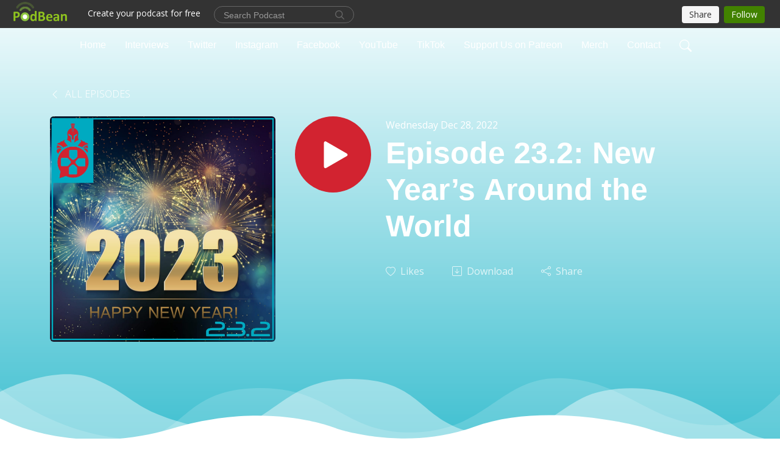

--- FILE ---
content_type: text/html; charset=UTF-8
request_url: https://onlinewarriors.podbean.com/e/episode-231-new-year-s-around-the-world/
body_size: 11932
content:
<!DOCTYPE html>
<html  data-head-attrs=""  lang="en">
<head>
  <meta charset="UTF-8">
  <meta name="viewport" content="width=device-width, initial-scale=1.0">
  <meta name="mobile-web-app-capable" content="yes">
  <meta name="apple-mobile-web-app-status-bar-style" content="black">
  <meta name="theme-color" content="#ffffff">
  <link rel="stylesheet" href="https://cdnjs.cloudflare.com/ajax/libs/twitter-bootstrap/5.0.1/css/bootstrap.min.css" integrity="sha512-Ez0cGzNzHR1tYAv56860NLspgUGuQw16GiOOp/I2LuTmpSK9xDXlgJz3XN4cnpXWDmkNBKXR/VDMTCnAaEooxA==" crossorigin="anonymous" referrerpolicy="no-referrer" />
  <link rel="preconnect" href="https://fonts.googleapis.com">
  <link rel="preconnect" href="https://fonts.gstatic.com" crossorigin>
  <script type="module" crossorigin src="https://pbcdn1.podbean.com/fs1/user-site-dist/assets/index.eee367aa.js"></script>
    <link rel="modulepreload" href="https://pbcdn1.podbean.com/fs1/user-site-dist/assets/vendor.7a484e8a.js">
    <link rel="stylesheet" href="https://pbcdn1.podbean.com/fs1/user-site-dist/assets/index.d710f70e.css">
  <link rel="manifest" href="/user-site/manifest.webmanifest" crossorigin="use-credentials"><title>Episode 23.2: New Year’s Around the World | Online Warriors Podcast</title><link rel="icon" href="https://mcdn.podbean.com/mf/web/9jh6cj/New_Project_5_9138d166-04b2-6270-16c1-6d996ee2a9f9.png"><link rel="apple-touch-icon" href="https://mcdn.podbean.com/mf/web/9jh6cj/New_Project_5_9138d166-04b2-6270-16c1-6d996ee2a9f9.png"><meta property="og:title" content="Episode 23.2: New Year’s Around the World | Online Warriors Podcast"><meta property="og:image" content="https://d2bwo9zemjwxh5.cloudfront.net/ep-logo/pbblog4911206/19_2_Cover_33_7ve34_1200x628.jpg?s=877d11345e078fae77d90ea55b8785ec&amp;e=jpg"><meta property="og:type" content="article"><meta property="og:url" content="https://www.onlinewarriorspodcast.com/e/episode-231-new-year-s-around-the-world/"><meta property="og:description" content="This year we decided to close out the year with Nerdbomber and Techtic talking about how different cultures celebrate New Year&#39;s around the world. They talk about their own New Year&#39;s experiences and what cultural traditions they wouldn&#39;t mind trying for themselves.
Special shoutout to our Patreon Producer: Steven Keller
We&#39;d like to thank each and every one of you for listening in every week. If you&#39;d like to support the show, you can drop us a review on your favorite podcast platform or, if you&#39;re feeling extra generous, drop us a subscribe over at Patreon.com/OnlineWarriorsPodcast. We have three tiers of subscriptions, each of which gives you some awesome bonus content!
As always, we appreciate you tuning in, and look forward to seeing you next week! Stay safe and healthy everyone!
Find us all over the web:
Online Warriors Website: https://www.onlinewarriorspodcast.com
Online Warriors Twitter: https://twitter.com/onlinewarriors1
Illeagle&#39;s Twitter: https://twitter.com/OWIlleagle86
Nerdbomber&#39;s Twitter: https://twitter.com/OWNerdbomber
Techtic&#39;s Twitter: https://twitter.com/OWTechtic
Facebook: https://www.facebook.com/onlinewarriorspodcast
Instagram: https://www.instagram.com/onlinewarriorspodcast/
YouTube: https://www.youtube.com/channel/UCwOwzY6aBcTFucWEeFEtwIg
Merch Store: https://teespring.com/stores/onlinewarriorspodcast"><meta name="description" content="This year we decided to close out the year with Nerdbomber and Techtic talking about how different cultures celebrate New Year&#39;s around the world. They talk about their own New Year&#39;s experiences and what cultural traditions they wouldn&#39;t mind trying for themselves.
Special shoutout to our Patreon Producer: Steven Keller
We&#39;d like to thank each and every one of you for listening in every week. If you&#39;d like to support the show, you can drop us a review on your favorite podcast platform or, if you&#39;re feeling extra generous, drop us a subscribe over at Patreon.com/OnlineWarriorsPodcast. We have three tiers of subscriptions, each of which gives you some awesome bonus content!
As always, we appreciate you tuning in, and look forward to seeing you next week! Stay safe and healthy everyone!
Find us all over the web:
Online Warriors Website: https://www.onlinewarriorspodcast.com
Online Warriors Twitter: https://twitter.com/onlinewarriors1
Illeagle&#39;s Twitter: https://twitter.com/OWIlleagle86
Nerdbomber&#39;s Twitter: https://twitter.com/OWNerdbomber
Techtic&#39;s Twitter: https://twitter.com/OWTechtic
Facebook: https://www.facebook.com/onlinewarriorspodcast
Instagram: https://www.instagram.com/onlinewarriorspodcast/
YouTube: https://www.youtube.com/channel/UCwOwzY6aBcTFucWEeFEtwIg
Merch Store: https://teespring.com/stores/onlinewarriorspodcast"><meta name="twitter:card" content="player"><meta name="twitter:site" content="@podbeancom"><meta name="twitter:url" content="https://www.onlinewarriorspodcast.com/e/episode-231-new-year-s-around-the-world/"><meta name="twitter:title" content="Episode 23.2: New Year’s Around the World | Online Warriors Podcast"><meta name="twitter:description" content="This year we decided to close out the year with Nerdbomber and Techtic talking about how different cultures celebrate New Year&#39;s around the world. They talk about their own New Year&#39;s experiences and what cultural traditions they wouldn&#39;t mind trying for themselves.
Special shoutout to our Patreon Producer: Steven Keller
We&#39;d like to thank each and every one of you for listening in every week. If you&#39;d like to support the show, you can drop us a review on your favorite podcast platform or, if you&#39;re feeling extra generous, drop us a subscribe over at Patreon.com/OnlineWarriorsPodcast. We have three tiers of subscriptions, each of which gives you some awesome bonus content!
As always, we appreciate you tuning in, and look forward to seeing you next week! Stay safe and healthy everyone!
Find us all over the web:
Online Warriors Website: https://www.onlinewarriorspodcast.com
Online Warriors Twitter: https://twitter.com/onlinewarriors1
Illeagle&#39;s Twitter: https://twitter.com/OWIlleagle86
Nerdbomber&#39;s Twitter: https://twitter.com/OWNerdbomber
Techtic&#39;s Twitter: https://twitter.com/OWTechtic
Facebook: https://www.facebook.com/onlinewarriorspodcast
Instagram: https://www.instagram.com/onlinewarriorspodcast/
YouTube: https://www.youtube.com/channel/UCwOwzY6aBcTFucWEeFEtwIg
Merch Store: https://teespring.com/stores/onlinewarriorspodcast"><meta name="twitter:image" content="https://d2bwo9zemjwxh5.cloudfront.net/ep-logo/pbblog4911206/19_2_Cover_33_7ve34_1200x628.jpg?s=877d11345e078fae77d90ea55b8785ec&amp;e=jpg"><meta name="twitter:player" content="https://www.podbean.com/player-v2/?i=rgxg7-1349ac1&amp;square=1"><meta name="twitter:player:width" content="420"><meta name="twitter:player:height" content="420"><meta http-equiv="Content-Type" content="text/html; charset=UTF-8"><meta http-equiv="Content-Language" content="en-us"><meta name="generator" content="Podbean 3.2"><meta name="viewport" content="width=device-width, user-scalable=no, initial-scale=1.0, minimum-scale=1.0, maximum-scale=1.0"><meta name="author" content="PodBean Development"><meta name="Copyright" content="PodBean"><meta name="HandheldFriendly" content="True"><meta name="MobileOptimized" content="MobileOptimized"><meta name="robots" content="all"><meta name="twitter:app:id:googleplay" content="com.podbean.app.podcast"><meta name="twitter:app:id:ipad" content="973361050"><meta name="twitter:app:id:iphone" content="973361050"><meta name="twitter:app:name:googleplay" content="Podbean"><meta name="twitter:app:name:ipad" content="Podbean"><meta name="twitter:app:name:iphone" content="Podbean"><script type="application/ld+json">{"@context":"https://schema.org/","@type":"PodcastEpisode","url":"/e/episode-231-new-year-s-around-the-world/","name":"Episode 23.2: New Year’s Around the World","datePublished":"2022-12-28","description":"This year we decided to close out the year with Nerdbomber and Techtic talking about how different cultures celebrate New Year's around the world. They talk about their own New Year's experiences and what cultural traditions they wouldn't mind trying for themselves.\nSpecial shoutout to our Patreon Producer: Steven Keller\nWe'd like to thank each and every one of you for listening in every week. If you'd like to support the show, you can drop us a review on your favorite podcast platform or, if you're feeling extra generous, drop us a subscribe over at Patreon.com/OnlineWarriorsPodcast. We have three tiers of subscriptions, each of which gives you some awesome bonus content!\nAs always, we appreciate you tuning in, and look forward to seeing you next week! Stay safe and healthy everyone!\nFind us all over the web:\nOnline Warriors Website: https://www.onlinewarriorspodcast.com\nOnline Warriors Twitter: https://twitter.com/onlinewarriors1\nIlleagle's Twitter: https://twitter.com/OWIlleagle86\nNerdbomber's Twitter: https://twitter.com/OWNerdbomber\nTechtic's Twitter: https://twitter.com/OWTechtic\nFacebook: https://www.facebook.com/onlinewarriorspodcast\nInstagram: https://www.instagram.com/onlinewarriorspodcast/\nYouTube: https://www.youtube.com/channel/UCwOwzY6aBcTFucWEeFEtwIg\nMerch Store: https://teespring.com/stores/onlinewarriorspodcast","associatedMedia":{"@type":"MediaObject","contentUrl":"https://mcdn.podbean.com/mf/web/9ennex/OnlineWarriorsPodcast_S23_E2.mp3"},"partOfSeries":{"@type":"PodcastSeries","name":"Online Warriors Podcast","url":"https://www.onlinewarriorspodcast.com"}}</script><link type="application/rss+xml" rel="alternate" href="https://www.onlinewarriorspodcast.com/feed.xml" title="Online Warriors Podcast"><link rel="canonical" href="https://www.onlinewarriorspodcast.com/e/episode-231-new-year-s-around-the-world/"><meta name="head:count" content="35"><link rel="modulepreload" crossorigin href="https://pbcdn1.podbean.com/fs1/user-site-dist/assets/episode.b1b57e63.js"><link rel="stylesheet" href="https://pbcdn1.podbean.com/fs1/user-site-dist/assets/episode.6d6d54b9.css"><link rel="modulepreload" crossorigin href="https://pbcdn1.podbean.com/fs1/user-site-dist/assets/HomeHeader.214c3166.js"><link rel="stylesheet" href="https://pbcdn1.podbean.com/fs1/user-site-dist/assets/HomeHeader.f51f4f51.css"><link rel="modulepreload" crossorigin href="https://pbcdn1.podbean.com/fs1/user-site-dist/assets/HeadEpisode.28968293.js"><link rel="stylesheet" href="https://pbcdn1.podbean.com/fs1/user-site-dist/assets/HeadEpisode.72529506.css">
</head>
<body  data-head-attrs="" >
  <div id="app" data-server-rendered="true"><div class="main-page main-style-light" style="--font:Arial;--secondaryFont:Open Sans,Helvetica,Arial,Verdana,sans-serif;--playerColor:#D22330;--playerColorRGB:210,35,48;--homeHeaderTextColor:#FFFFFF;--pageHeaderTextColor:#FFFFFF;--pageHeaderBackgroundColor:#27B8CB;"><!----><div loginurl="https://www.podbean.com/site/user/login?return=https%253A%252F%252Fwww.onlinewarriorspodcast.com%252Fe%252Fepisode-231-new-year-s-around-the-world%252F&amp;rts=147220482e693db9881b0bcdc07fe73e6bd3d7cc" postname="episode-231-new-year-s-around-the-world"><div class="theme-waves episode-detail d-flex flex-column h-100  navigation-transparent"><!--[--><div class="cc-navigation1 navigation" style="--navigationFontColor:#FFFFFF;--navigationBackgroundColor:#20B6C9;"><nav class="navbar navbar-expand-lg"><div class="container justify-content-center"><div style="" class="nav-item search-icon list-unstyled"><button class="btn bg-transparent d-black d-lg-none border-0 nav-link text-dark px-2" type="button" title="Search"><svg xmlns="http://www.w3.org/2000/svg" width="20" height="20" fill="currentColor" class="bi bi-search" viewbox="0 0 16 16"><path d="M11.742 10.344a6.5 6.5 0 1 0-1.397 1.398h-.001c.03.04.062.078.098.115l3.85 3.85a1 1 0 0 0 1.415-1.414l-3.85-3.85a1.007 1.007 0 0 0-.115-.1zM12 6.5a5.5 5.5 0 1 1-11 0 5.5 5.5 0 0 1 11 0z"></path></svg></button></div><div class="h-search" style="display:none;"><input class="form-control shadow-sm rounded-pill border-0" title="Search" value="" type="text" placeholder="Search"><button type="button" class="btn bg-transparent border-0">Cancel</button></div><button class="navbar-toggler px-2" type="button" title="Navbar toggle" data-bs-toggle="collapse" data-bs-target="#navbarNav" aria-controls="navbarNav" aria-expanded="false" aria-label="Toggle navigation"><svg xmlns="http://www.w3.org/2000/svg" width="28" height="28" fill="currentColor" class="bi bi-list" viewbox="0 0 16 16"><path fill-rule="evenodd" d="M2.5 12a.5.5 0 0 1 .5-.5h10a.5.5 0 0 1 0 1H3a.5.5 0 0 1-.5-.5zm0-4a.5.5 0 0 1 .5-.5h10a.5.5 0 0 1 0 1H3a.5.5 0 0 1-.5-.5zm0-4a.5.5 0 0 1 .5-.5h10a.5.5 0 0 1 0 1H3a.5.5 0 0 1-.5-.5z"></path></svg></button><div class="collapse navbar-collapse" id="navbarNav"><ul class="navbar-nav" style=""><!--[--><li class="nav-item"><!--[--><a href="/" class="nav-link"><!--[-->Home<!--]--></a><!--]--></li><li class="nav-item"><!--[--><a href="/p/interviews-and-appearances/" class="nav-link"><!--[-->Interviews<!--]--></a><!--]--></li><li class="nav-item"><!--[--><a target="_blank" rel="noopener noreferrer" class="nav-link" active-class="active" href="https://twitter.com/OnlineWarriors1"><!--[-->Twitter<!--]--></a><!--]--></li><li class="nav-item"><!--[--><a target="_blank" rel="noopener noreferrer" class="nav-link" active-class="active" href="https://www.instagram.com/onlinewarriorspodcast/"><!--[-->Instagram<!--]--></a><!--]--></li><li class="nav-item"><!--[--><a target="_blank" rel="noopener noreferrer" class="nav-link" active-class="active" href="https://facebook.com/onlinewarriorspodcast/"><!--[-->Facebook<!--]--></a><!--]--></li><li class="nav-item"><!--[--><a target="_blank" rel="noopener noreferrer" class="nav-link" active-class="active" href="https://www.youtube.com/channel/UCwOwzY6aBcTFucWEeFEtwIg"><!--[-->YouTube<!--]--></a><!--]--></li><li class="nav-item"><!--[--><a target="_blank" rel="noopener noreferrer" class="nav-link" active-class="active" href="https://www.tiktok.com/@onlinewarriorspodcast?"><!--[-->TikTok<!--]--></a><!--]--></li><li class="nav-item"><!--[--><a target="_blank" rel="noopener noreferrer" class="nav-link" active-class="active" href="http://www.patreon.com/onlinewarriorspodcast"><!--[-->Support Us on Patreon<!--]--></a><!--]--></li><li class="nav-item"><!--[--><a target="_blank" rel="noopener noreferrer" class="nav-link" active-class="active" href="https://onlinewarriorspodcast-shop.fourthwall.com/"><!--[-->Merch<!--]--></a><!--]--></li><li class="nav-item"><!--[--><a href="/p/contact-us-1555708590/" class="nav-link"><!--[-->Contact<!--]--></a><!--]--></li><!--]--><!--[--><li style="" class="nav-item search-icon"><button class="btn bg-transparent border-0 nav-link" type="button" title="Search"><svg xmlns="http://www.w3.org/2000/svg" width="20" height="20" fill="currentColor" class="bi bi-search" viewbox="0 0 16 16"><path d="M11.742 10.344a6.5 6.5 0 1 0-1.397 1.398h-.001c.03.04.062.078.098.115l3.85 3.85a1 1 0 0 0 1.415-1.414l-3.85-3.85a1.007 1.007 0 0 0-.115-.1zM12 6.5a5.5 5.5 0 1 1-11 0 5.5 5.5 0 0 1 11 0z"></path></svg></button></li><!--]--></ul></div></div></nav></div><!----><!--]--><div class="common-content flex-shrink-0"><!--[--><!----><div class="episode-detail-top pt-5 pb-5"><div class="container mt-5"><nav><ol class="breadcrumb mt-2"><li class="breadcrumb-item"><a href="/" class="text-dark text-uppercase fw-light"><!--[--><svg xmlns="http://www.w3.org/2000/svg" width="16" height="16" fill="currentColor" class="bi bi-chevron-left" viewbox="0 0 16 16"><path fill-rule="evenodd" d="M11.354 1.646a.5.5 0 0 1 0 .708L5.707 8l5.647 5.646a.5.5 0 0 1-.708.708l-6-6a.5.5 0 0 1 0-.708l6-6a.5.5 0 0 1 .708 0z"></path></svg> All Episodes<!--]--></a></li></ol></nav><div class="episode-content"><div class="border-0 d-md-flex mt-4 mb-5 list"><img class="me-3 episode-logo" alt="Episode 23.2: New Year’s Around the World" src="https://pbcdn1.podbean.com/imglogo/ep-logo/pbblog4911206/19_2_Cover_33_7ve34_300x300.jpg" loading="lazy"><div class="card-body position-relative d-flex pt-0"><button class="btn btn-link rounded-circle play-button me-4" type="button" title="Play Episode 23.2: New Year’s Around the World"><svg t="1622017593702" class="icon icon-play text-white" fill="currentColor" viewbox="0 0 1024 1024" version="1.1" xmlns="http://www.w3.org/2000/svg" p-id="12170" width="30" height="30"><path d="M844.704269 475.730473L222.284513 116.380385a43.342807 43.342807 0 0 0-65.025048 37.548353v718.692951a43.335582 43.335582 0 0 0 65.025048 37.541128l622.412531-359.342864a43.357257 43.357257 0 0 0 0.007225-75.08948z" fill="" p-id="12171"></path></svg></button><div class="episode-info"><p class="e-date p-0 mb-1"><!----><span class="episode-date">Wednesday Dec 28, 2022</span></p><h1 class="card-title page-title text-dark text-three-line fs-50">Episode 23.2: New Year’s Around the World</h1><div class="cc-post-toolbar pt-4"><ul class="list-unstyled d-flex mb-0 row gx-5 p-0"><li class="col-auto"><button class="border-0 p-0 bg-transparent row gx-1 align-items-center" title="Likes"><svg xmlns="http://www.w3.org/2000/svg" width="16" height="16" fill="currentColor" class="bi bi-heart col-auto icon-like" viewbox="0 0 16 16"><path d="m8 2.748-.717-.737C5.6.281 2.514.878 1.4 3.053c-.523 1.023-.641 2.5.314 4.385.92 1.815 2.834 3.989 6.286 6.357 3.452-2.368 5.365-4.542 6.286-6.357.955-1.886.838-3.362.314-4.385C13.486.878 10.4.28 8.717 2.01L8 2.748zM8 15C-7.333 4.868 3.279-3.04 7.824 1.143c.06.055.119.112.176.171a3.12 3.12 0 0 1 .176-.17C12.72-3.042 23.333 4.867 8 15z"></path></svg><span class="text-gray col-auto item-name">Likes</span><!----></button></li><li class="col-auto"><a class="border-0 p-0 bg-transparent row gx-1 align-items-center" href="https://www.podbean.com/media/share/pb-rgxg7-1349ac1?download=1" target="_blank" title="Download"><svg xmlns="http://www.w3.org/2000/svg" width="16" height="16" fill="currentColor" class="bi bi-arrow-down-square col-auto" viewbox="0 0 16 16"><path fill-rule="evenodd" d="M15 2a1 1 0 0 0-1-1H2a1 1 0 0 0-1 1v12a1 1 0 0 0 1 1h12a1 1 0 0 0 1-1V2zM0 2a2 2 0 0 1 2-2h12a2 2 0 0 1 2 2v12a2 2 0 0 1-2 2H2a2 2 0 0 1-2-2V2zm8.5 2.5a.5.5 0 0 0-1 0v5.793L5.354 8.146a.5.5 0 1 0-.708.708l3 3a.5.5 0 0 0 .708 0l3-3a.5.5 0 0 0-.708-.708L8.5 10.293V4.5z"></path></svg><span class="text-gray col-auto item-name">Download</span><!----></a></li><li class="col-auto"><button class="border-0 p-0 bg-transparent row gx-1 align-items-center" title="Share" data-bs-toggle="modal" data-bs-target="#shareModal"><svg xmlns="http://www.w3.org/2000/svg" width="16" height="16" fill="currentColor" class="bi bi-share col-auto" viewbox="0 0 16 16"><path d="M13.5 1a1.5 1.5 0 1 0 0 3 1.5 1.5 0 0 0 0-3zM11 2.5a2.5 2.5 0 1 1 .603 1.628l-6.718 3.12a2.499 2.499 0 0 1 0 1.504l6.718 3.12a2.5 2.5 0 1 1-.488.876l-6.718-3.12a2.5 2.5 0 1 1 0-3.256l6.718-3.12A2.5 2.5 0 0 1 11 2.5zm-8.5 4a1.5 1.5 0 1 0 0 3 1.5 1.5 0 0 0 0-3zm11 5.5a1.5 1.5 0 1 0 0 3 1.5 1.5 0 0 0 0-3z"></path></svg><span class="text-gray item-name col-auto">Share</span></button></li></ul></div><!----></div></div></div></div></div><svg id="Curve" xmlns="http://www.w3.org/2000/svg" viewBox="0 0 1924 212.552"><path id="curve01" d="M-23.685,359.406S93.525,419.436,253.5,371.375s273.577,1.033,273.577,1.033,113.49,37.939,226.2-3.355,263.749-5.5,290.141,3.355,177.158,52.609,265.227,5.262,191.943-46.8,304.094,6.182,276.982-24.446,276.982-24.446v134.43h-1924V354.945Z" transform="translate(34.287 -281.283)" fill="#fff"></path><path id="curve02" d="M-2.111,728.749s89.218-48.068,157.482-21.806c72.236,31.039,61.34,53.552,173.542,79.815S454.9,706.923,579.664,706.923s111.41,72.894,213.965,90.951,132.6-53.569,199.093-69.125,137.826-4.511,222.382,54.054,213.326,14.629,251.445-6.7,135.343-73.064,245.343-54.288,210,76.058,210,76.058V911.5h-1924Z" transform="translate(2.111 -698.949)" fill="#fff" opacity="0.421"></path><path id="curve03" d="M2055.179,850.019v149.1h-1924v-189.1h0c.91-.286,75.2,66.583,191.974,82.357s98.2-77.359,230-82.357,144.632,77.663,267.9,73.383,142.695-95.3,246.795-89.867,140.081,75,245.748,78.165,103.959-84.817,189.279-85.131c127.354-.563,114.822,75.533,200.279,75.544s105.741-66.281,195.854-68.578S2055.179,850.019,2055.179,850.019Z" transform="translate(-131.179 -786.567)" fill="#fff" opacity="0.158"></path></svg></div><!--]--><!----><div class="episode-detail-bottom"><div class="container"><div class="episode-content"><div class="border-0 d-flex"><div class="card-body ps-0 pt-5 pb-5"><p class="e-description card-text"><p>This year we decided to close out the year with Nerdbomber and Techtic talking about how different cultures celebrate New Year's around the world. They talk about their own New Year's experiences and what cultural traditions they wouldn't mind trying for themselves.</p>
<p>Special shoutout to our Patreon Producer: Steven Keller</p>
<p>We'd like to thank each and every one of you for listening in every week. If you'd like to support the show, you can drop us a review on your favorite podcast platform or, if you're feeling extra generous, drop us a subscribe over at Patreon.com/OnlineWarriorsPodcast. We have three tiers of subscriptions, each of which gives you some awesome bonus content!</p>
<p>As always, we appreciate you tuning in, and look forward to seeing you next week! Stay safe and healthy everyone!</p>
<p>Find us all over the web:</p>
<p>Online Warriors Website: <a href="https://www.onlinewarriorspodcast.com">https://www.onlinewarriorspodcast.com</a></p>
<p>Online Warriors Twitter: <a href="https://twitter.com/onlinewarriors1">https://twitter.com/onlinewarriors1</a></p>
<p>Illeagle's Twitter: <a href="https://twitter.com/OWIlleagle86">https://twitter.com/OWIlleagle86</a></p>
<p>Nerdbomber's Twitter: <a href="https://twitter.com/OWNerdbomber">https://twitter.com/OWNerdbomber</a></p>
<p>Techtic's Twitter: <a href="https://twitter.com/OWTechtic">https://twitter.com/OWTechtic</a></p>
<p>Facebook: <a href="https://www.facebook.com/onlinewarriorspodcast">https://www.facebook.com/onlinewarriorspodcast</a></p>
<p>Instagram: <a href="https://www.instagram.com/onlinewarriorspodcast/">https://www.instagram.com/onlinewarriorspodcast/</a></p>
<p>YouTube: <a href="https://www.youtube.com/channel/UCwOwzY6aBcTFucWEeFEtwIg">https://www.youtube.com/channel/UCwOwzY6aBcTFucWEeFEtwIg</a></p>
<p>Merch Store: <a href="https://teespring.com/stores/onlinewarriorspodcast">https://teespring.com/stores/onlinewarriorspodcast</a></p></p></div></div></div></div></div><!----><div class="episode-detail-bottom"><div class="container"><div class="pb-2"><div class="cc-comments"><div class="comment-title">Comment (0) </div><!----><div class="content empty-content text-center"><svg xmlns="http://www.w3.org/2000/svg" width="16" height="16" fill="currentColor" class="bi bi-chat-left-text" viewbox="0 0 16 16"><path d="M14 1a1 1 0 0 1 1 1v8a1 1 0 0 1-1 1H4.414A2 2 0 0 0 3 11.586l-2 2V2a1 1 0 0 1 1-1h12zM2 0a2 2 0 0 0-2 2v12.793a.5.5 0 0 0 .854.353l2.853-2.853A1 1 0 0 1 4.414 12H14a2 2 0 0 0 2-2V2a2 2 0 0 0-2-2H2z"></path><path d="M3 3.5a.5.5 0 0 1 .5-.5h9a.5.5 0 0 1 0 1h-9a.5.5 0 0 1-.5-.5zM3 6a.5.5 0 0 1 .5-.5h9a.5.5 0 0 1 0 1h-9A.5.5 0 0 1 3 6zm0 2.5a.5.5 0 0 1 .5-.5h5a.5.5 0 0 1 0 1h-5a.5.5 0 0 1-.5-.5z"></path></svg><p class="pt-3">No comments yet. Be the first to say something!</p></div></div></div></div></div></div><!--[--><footer class="cc-footer1 footer mt-auto" style="--footerFontColor:#ffffff;--footerBackgroundColor:#20B6C9;"><div class="container p-0 d-sm-flex justify-content-sm-between align-items-center flex-row-reverse"><ul class="row gx-4 social-icon-content list-unstyled d-flex justify-content-md-start justify-content-center mb-0"><li class="col-auto"><a href="https://www.facebook.com/onlinewarriorspodcast/" target="_blank" rel="noopener noreferrer" title="Facebook"><svg t="1622107447622" class="icon text-white" fill="currentColor" viewbox="0 0 1024 1024" version="1.1" xmlns="http://www.w3.org/2000/svg" p-id="11502" width="22" height="22"><path d="M767.428571 6.857143l0 150.857143-89.714286 0q-49.142857 0-66.285714 20.571429t-17.142857 61.714286l0 108 167.428571 0-22.285714 169.142857-145.142857 0 0 433.714286-174.857143 0 0-433.714286-145.714286 0 0-169.142857 145.714286 0 0-124.571429q0-106.285714 59.428571-164.857143t158.285714-58.571429q84 0 130.285714 6.857143z" p-id="11503"></path></svg></a></li><li class="col-auto"><a href="https://twitter.com/onlinewarriors1" target="_blank" rel="noopener noreferrer" title="Twitter"><svg class="icon-twitter" xmlns="http://www.w3.org/2000/svg" width="22" height="20.591" viewbox="0 0 22 20.591"><path id="twitter" d="M.053,0,8.547,11.357,0,20.591H1.924l7.483-8.084,6.046,8.084H22l-8.972-12L20.984,0H19.061L12.169,7.446,6.6,0ZM2.882,1.417H5.89L19.171,19.174H16.163L2.883,1.417Z" fill="currentColor"></path></svg></a></li><li class="col-auto"><a href="https://instagram.com/onlinewarriorspodcast" target="_blank" rel="noopener noreferrer" title="Instagram"><svg t="1622107713428" class="icon text-white" fill="currentColor" viewbox="0 0 1024 1024" version="1.1" xmlns="http://www.w3.org/2000/svg" p-id="48119" width="22" height="22"><path d="M512.1 282c-127.2 0-229.8 102.6-229.8 229.8s102.6 229.8 229.8 229.8S741.9 639 741.9 511.8 639.3 282 512.1 282z m0 379.2c-82.2 0-149.4-67-149.4-149.4s67-149.4 149.4-149.4 149.4 67 149.4 149.4-67.2 149.4-149.4 149.4z m292.8-388.6c0 29.8-24 53.6-53.6 53.6-29.8 0-53.6-24-53.6-53.6s24-53.6 53.6-53.6 53.6 24 53.6 53.6z m152.2 54.4c-3.4-71.8-19.8-135.4-72.4-187.8-52.4-52.4-116-68.8-187.8-72.4-74-4.2-295.8-4.2-369.8 0-71.6 3.4-135.2 19.8-187.8 72.2s-68.8 116-72.4 187.8c-4.2 74-4.2 295.8 0 369.8 3.4 71.8 19.8 135.4 72.4 187.8s116 68.8 187.8 72.4c74 4.2 295.8 4.2 369.8 0 71.8-3.4 135.4-19.8 187.8-72.4 52.4-52.4 68.8-116 72.4-187.8 4.2-74 4.2-295.6 0-369.6zM861.5 776c-15.6 39.2-45.8 69.4-85.2 85.2-59 23.4-199 18-264.2 18s-205.4 5.2-264.2-18c-39.2-15.6-69.4-45.8-85.2-85.2-23.4-59-18-199-18-264.2s-5.2-205.4 18-264.2c15.6-39.2 45.8-69.4 85.2-85.2 59-23.4 199-18 264.2-18s205.4-5.2 264.2 18c39.2 15.6 69.4 45.8 85.2 85.2 23.4 59 18 199 18 264.2s5.4 205.4-18 264.2z" fill="" p-id="48120"></path></svg></a></li><li class="col-auto"><a href="https://youtube.com/channel/UCwOwzY6aBcTFucWEeFEtwIg" target="_blank" rel="noopener noreferrer" title="Youtube"><svg xmlns="http://www.w3.org/2000/svg" width="22" height="22" fill="currentColor" class="bi bi-youtube" viewbox="0 0 16 16"><path d="M8.051 1.999h.089c.822.003 4.987.033 6.11.335a2.01 2.01 0 0 1 1.415 1.42c.101.38.172.883.22 1.402l.01.104.022.26.008.104c.065.914.073 1.77.074 1.957v.075c-.001.194-.01 1.108-.082 2.06l-.008.105-.009.104c-.05.572-.124 1.14-.235 1.558a2.007 2.007 0 0 1-1.415 1.42c-1.16.312-5.569.334-6.18.335h-.142c-.309 0-1.587-.006-2.927-.052l-.17-.006-.087-.004-.171-.007-.171-.007c-1.11-.049-2.167-.128-2.654-.26a2.007 2.007 0 0 1-1.415-1.419c-.111-.417-.185-.986-.235-1.558L.09 9.82l-.008-.104A31.4 31.4 0 0 1 0 7.68v-.123c.002-.215.01-.958.064-1.778l.007-.103.003-.052.008-.104.022-.26.01-.104c.048-.519.119-1.023.22-1.402a2.007 2.007 0 0 1 1.415-1.42c.487-.13 1.544-.21 2.654-.26l.17-.007.172-.006.086-.003.171-.007A99.788 99.788 0 0 1 7.858 2h.193zM6.4 5.209v4.818l4.157-2.408L6.4 5.209z"></path></svg></a></li><!----></ul><div class="right-content"><p class="mb-0 pt-2">Copyright 2017 All rights reserved.</p><p class="by">Podcast Powered By <a href="https://www.podbean.com" target="_blank" rel="noopener noreferrer">Podbean</a></p></div></div></footer><div class="after-footer"></div><!----><!--]--></div></div><!----><!----><!----><div style="display:none;">Version: 20241125</div></div></div>

<script>window.__INITIAL_STATE__="{\"store\":{\"baseInfo\":{\"podcastTitle\":\"Online Warriors Podcast\",\"slug\":\"onlinewarriors\",\"podcastDescription\":\"The Online Warriors was founded in 2017 as a way for 3 best friends to keep in touch and discuss their interests, focusing on movies, gaming, technology and entertainment. Each week we cover the latest news and then go hands on with trivia and personal reviews.\",\"podcastLogo\":\"https:\u002F\u002Fpbcdn1.podbean.com\u002Fimglogo\u002Fimage-logo\u002F4911206\u002Flayout2_copy_lighter.jpg\",\"podcastShareLogo\":\"https:\u002F\u002Fd2bwo9zemjwxh5.cloudfront.net\u002Fimage-logo\u002F4911206\u002Flayout2_copy_lighter_1200x628.jpg?s=6a48104b80c3fb45f23173b51a6d5dda&e=jpg\",\"podcastUrl\":\"https:\u002F\u002Fwww.onlinewarriorspodcast.com\",\"podcastCanSearched\":true,\"feedUrl\":\"https:\u002F\u002Fwww.onlinewarriorspodcast.com\u002Ffeed.xml\",\"theme\":\"waves\",\"podcastDeepLink\":\"https:\u002F\u002Fwww.podbean.com\u002Fpw\u002Fpbblog-tnfjn-4af066?from=usersite\",\"removePodbeanBranding\":\"no\",\"brandingLogo\":null,\"timeZone\":{\"timeZoneId\":29,\"gmtAdjustment\":\"GMT+00:00\",\"useDaylightTime\":0,\"value\":0,\"text\":\"(GMT+00:00) Casablanca, Monrovia, Reykjavik\",\"daylightStartTime\":\"Second Sunday Of March +2 Hours\",\"daylightEndTime\":\"First Sunday Of November +2 Hours\",\"timezone\":null},\"podcastDownloads\":null,\"totalEpisodes\":366,\"showComments\":true,\"iOSAppDownloadLink\":null,\"customizeCssUrl\":null,\"androidAppDownloadLink\":null,\"showPostShare\":true,\"showLike\":true,\"author\":\"Online Warriors: A Gaming and Entertainment Podcast\",\"enableEngagementStats\":true,\"shareEmbedLink\":\"https:\u002F\u002Fadmin5.podbean.com\u002Fembed.html?id=pbblog-tnfjn-4af066-playlist\",\"language\":\"en\",\"sensitivitySessionExpireTime\":3600,\"podcastApps\":[{\"name\":\"Apple Podcasts\",\"link\":\"https:\u002F\u002Fpodcasts.apple.com\u002Fus\u002Fpodcast\u002Fonline-warriors-a-gaming-and-entertainment-podcast\u002Fid1238333928?mt=2\",\"image\":\"https:\u002F\u002Fpbcdn1.podbean.com\u002Ffs1\u002Fsite\u002Fimages\u002Fadmin5\u002Fapple-podcast.png\",\"title\":null},{\"name\":\"Podbean App\",\"link\":\"https:\u002F\u002Fwww.podbean.com\u002Fpw\u002Fpbblog-tnfjn-4af066?from=usersite\",\"image\":\"https:\u002F\u002Fpbcdn1.podbean.com\u002Ffs1\u002Fsite\u002Fimages\u002Fadmin5\u002Fpodbean-app.png\",\"title\":null},{\"name\":\"Spotify\",\"link\":\"https:\u002F\u002Fopen.spotify.com\u002Fshow\u002F0CMJpOZ8oV71uaRAsjGRix?si=3aGRvH0RRSKC2ec_rmlS5Q&fbclid=IwAR3CLD6fhcxKNDFM3wiAdgPqZ5kPUJSlOqF31npdXGSL8qqGHiWOhQHcmi0&nd=1\",\"image\":\"https:\u002F\u002Fpbcdn1.podbean.com\u002Ffs1\u002Fsite\u002Fimages\u002Fadmin5\u002Fspotify.png\",\"title\":null},{\"name\":\"Amazon Music\",\"link\":\"https:\u002F\u002Fmusic.amazon.com\u002Fpodcasts\u002F7626df10-c047-4dde-bc49-5487abb30b30\",\"image\":\"https:\u002F\u002Fpbcdn1.podbean.com\u002Ffs1\u002Fsite\u002Fimages\u002Fadmin5\u002FAmazonMusic.png\",\"title\":null},{\"name\":\"TuneIn + Alexa\",\"link\":\"https:\u002F\u002Ftunein.com\u002Fpodcasts\u002FMedia--Entertainment-Podcasts\u002FOnline-Warriors-A-Gaming-and-Entertainment-Podcas-p1102856\u002F\",\"image\":\"https:\u002F\u002Fpbcdn1.podbean.com\u002Ffs1\u002Fsite\u002Fimages\u002Fadmin5\u002Ftunein.png\",\"title\":null},{\"name\":\"iHeartRadio\",\"link\":\"https:\u002F\u002Fwww.iheart.com\u002Fpodcast\u002F269-online-warriors-28991918\u002F\",\"image\":\"https:\u002F\u002Fpbcdn1.podbean.com\u002Ffs1\u002Fsite\u002Fimages\u002Fadmin5\u002FiHeartRadio.png\",\"title\":null},{\"name\":\"PlayerFM\",\"link\":\"https:\u002F\u002Fplayer.fm\u002Fseries\u002Fonline-warriors-a-gaming-and-entertainment-podcast\",\"image\":\"https:\u002F\u002Fpbcdn1.podbean.com\u002Ffs1\u002Fsite\u002Fimages\u002Fadmin5\u002FPlayerFM.png\",\"title\":null},{\"name\":\"Listen Notes\",\"link\":\"https:\u002F\u002Fwww.listennotes.com\u002Fpodcasts\u002Fonline-warriors-a-gaming-and-entertainment-Gv4AEhV7lKx\u002F\",\"image\":\"https:\u002F\u002Fpbcdn1.podbean.com\u002Ffs1\u002Fsite\u002Fimages\u002Fadmin5\u002FListenNotes.png\",\"title\":null},{\"name\":\"Podchaser\",\"link\":\"https:\u002F\u002Fwww.podchaser.com\u002Fpodcasts\u002Fonline-warriors-podcast-525730\",\"image\":\"https:\u002F\u002Fpbcdn1.podbean.com\u002Ffs1\u002Fsite\u002Fimages\u002Fadmin5\u002FPodchaser.webp\",\"title\":null}],\"components\":{\"base\":[{\"id\":\"MainStyle\",\"val\":\"light\"},{\"id\":\"Font\",\"val\":\"Arial\"},{\"id\":\"SecondaryFont\",\"val\":\"Open Sans\"},{\"id\":\"PlayerColor\",\"val\":\"#D22330\"},{\"id\":\"PlayerStyle\",\"val\":\"player2\"},{\"id\":\"PlayerWave\",\"val\":\"show\"},{\"id\":\"Favicon\",\"val\":\"https:\u002F\u002Fmcdn.podbean.com\u002Fmf\u002Fweb\u002F9jh6cj\u002FNew_Project_5_9138d166-04b2-6270-16c1-6d996ee2a9f9.png\"},{\"id\":\"CookiesNotice\",\"val\":\"hide\"},{\"id\":\"CookiesNoticeContent\",\"val\":\"\u003Ch4\u003ECookies Notice\u003C\u002Fh4\u003E\u003Cp\u003EThis website uses cookies to improve your experience while you navigate through the website. By using our website you agree to our use of cookies.\u003C\u002Fp\u003E\"},{\"id\":\"EpisodePageListenOn\",\"val\":\"hide\"},{\"id\":\"EpisodePageCustomizeComponent\",\"val\":\"hide\"}],\"home-header\":[{\"id\":\"HomeHeaderTextColor\",\"val\":\"#FFFFFF\"},{\"id\":\"BackgroundImage\",\"val\":\"https:\u002F\u002Fmcdn.podbean.com\u002Fmf\u002Fweb\u002Fhve9sy\u002Flightertile_1_6857f155-fd27-366c-d596-d53e9042e4a4.png\"},{\"id\":\"BackgroundImageForMobile\",\"val\":null}],\"page-header\":[{\"id\":\"PageHeaderTextColor\",\"val\":\"#FFFFFF\"},{\"id\":\"PageHeaderBackgroundColor\",\"val\":\"#27B8CB\"}],\"episode-list\":[{\"id\":\"EpisodeListType\",\"val\":\"grid\"},{\"id\":\"EpisodesPerPage\",\"val\":9},{\"id\":\"EpisodeStats\",\"val\":\"hide\"}],\"navigation\":[{\"id\":\"NavigationFontColor\",\"val\":\"#FFFFFF\"},{\"id\":\"NavigationBackgroundColor\",\"val\":\"#20B6C9\"},{\"id\":\"NavigationSearch\",\"val\":\"show\"},{\"id\":\"NavigationLinks\",\"val\":[{\"id\":\"Home\",\"type\":\"Link\",\"value\":\"\u002F\",\"text\":\"Home\",\"subitems\":[]},{\"id\":\"edb6d58c-f5a5-ef81-10fd-1c4b0812632c\",\"type\":\"Link\",\"value\":\"\u002Fp\u002Finterviews-and-appearances\u002F\",\"text\":\"Interviews\",\"subitems\":[]},{\"id\":\"e3e6990c-9cae-99f1-f574-75b3ee3d06e0\",\"type\":\"Link\",\"value\":\"https:\u002F\u002Ftwitter.com\u002FOnlineWarriors1\",\"text\":\"Twitter\",\"subitems\":[]},{\"id\":\"7eadc0eb-b1dd-a553-e221-10e8fd039737\",\"type\":\"Link\",\"value\":\"https:\u002F\u002Fwww.instagram.com\u002Fonlinewarriorspodcast\u002F\",\"text\":\"Instagram\",\"subitems\":[]},{\"id\":\"95c9890e-f4d1-4fc1-156c-e69c21bcc1e4\",\"type\":\"Link\",\"value\":\"https:\u002F\u002Ffacebook.com\u002Fonlinewarriorspodcast\u002F\",\"text\":\"Facebook\",\"subitems\":[]},{\"id\":\"9116c901-20ab-2f3c-a0ab-88a7b2e4df42\",\"type\":\"Link\",\"value\":\"https:\u002F\u002Fwww.youtube.com\u002Fchannel\u002FUCwOwzY6aBcTFucWEeFEtwIg\",\"text\":\"YouTube\",\"subitems\":[]},{\"id\":\"3fbbe1c9-03b0-bc81-4fc4-94afe8f4fa48\",\"type\":\"Link\",\"value\":\"https:\u002F\u002Fwww.tiktok.com\u002F@onlinewarriorspodcast?\",\"text\":\"TikTok\",\"subitems\":[]},{\"id\":\"Subscribe\",\"type\":\"Link\",\"value\":\"http:\u002F\u002Fwww.patreon.com\u002Fonlinewarriorspodcast\",\"text\":\"Support Us on Patreon\",\"subitems\":[]},{\"id\":\"621de0bf-861e-0822-00f4-dcff863026ad\",\"type\":\"Link\",\"value\":\"https:\u002F\u002Fonlinewarriorspodcast-shop.fourthwall.com\u002F\",\"text\":\"Merch\",\"subitems\":[]},{\"id\":\"37d02b30-c298-1e5b-d62e-22cfcdeb5b2a\",\"type\":\"Link\",\"value\":\"\u002Fp\u002Fcontact-us-1555708590\u002F\",\"text\":\"Contact\",\"subitems\":[]}]}],\"footer\":[{\"id\":\"FooterType\",\"val\":\"Footer1\"},{\"id\":\"FooterFontColor\",\"val\":\"#ffffff\"},{\"id\":\"FooterBackgroundColor\",\"val\":\"#20B6C9\"},{\"id\":\"FooterCopyright\",\"val\":\"Copyright 2017 All rights reserved.\"},{\"id\":\"SocialMediaLinks\",\"val\":{\"facebook_username\":\"onlinewarriorspodcast\u002F\",\"twitter_username\":\"onlinewarriors1\",\"instagram_username\":\"onlinewarriorspodcast\",\"youtube_username\":\"channel\u002FUCwOwzY6aBcTFucWEeFEtwIg\",\"linkedin_username\":\"\"}}],\"customize-container1\":[{\"id\":\"ComponentImageText-1\",\"val\":{\"ComponentFontColor\":\"#000000\",\"ComponentBackgroundColor\":\"#f2f2f2\",\"ComponentImage\":\"https:\u002F\u002Fmcdn.podbean.com\u002Fmf\u002Fweb\u002Fvweqdc\u002FNew_Project_2_278ac6d5-ae56-03f5-1163-ef413841af4e.png\",\"ComponentContent\":\"\u003Cdiv style=\\\"text-align:center;\\\"\u003E\\n\u003Ch2\u003EWelcome to the Online Warriors Podcast!\u003C\u002Fh2\u003E\\n\u003Cp\u003EFounded in 2017, the Online Warriors Podcast was created as a way for its three founders to keep in touch while discussing all of their nerdy hobbies.\u003C\u002Fp\u003E\\n\u003Cp\u003EThe passion project quickly developed into a full-blown show. Every week, we discuss the latest nerd news, go hands on with our latest adventures, and play a high-stakes quiz show. We even feature occasional interviews from industry guests!\u003C\u002Fp\u003E\\n\u003Cp\u003EThe Online Warriors community is a welcoming and positive group where we can all embrace our nerdy side. We're glad you're here and hope we've gained your ear. Welcome to the round table!\u003C\u002Fp\u003E\\n\u003C\u002Fdiv\u003E\"}}],\"customize-container2\":[{\"id\":\"ComponentImageText-1\",\"val\":{\"ComponentFontColor\":\"#000000\",\"ComponentBackgroundColor\":\"#f2f2f2\",\"ComponentImage\":\"https:\u002F\u002Fmcdn.podbean.com\u002Fmf\u002Fweb\u002Fnspzks\u002FNew_Project_4_7908c7a2-82ca-94c8-2155-15a5ff3f405c.png\",\"ComponentContent\":\"\u003Cdiv style=\\\"text-align:center;\\\"\u003E\\n\u003Ch2\u003EAbout your Hosts\u003C\u002Fh2\u003E\\n\u003Cp\u003EThe hosts of the Online Warriors Podcast are actually friends in real life! (We know, right?) They've been friends for over a decade, and that carries forward in their conversational chemistry. But who are these people?\u003C\u002Fp\u003E\\n\u003Cp\u003E\u003Cstrong\u003ETechtic\u003C\u002Fstrong\u003E: A nerdy engineer with fungal tendencies. Man, this guy can really grow on you. Also really into dad jokes - but not a dad.\u003C\u002Fp\u003E\\n\u003Cp\u003E\u003Cstrong\u003EIlleagle86: \u003C\u002Fstrong\u003EA PhD student who still doesn't know what his research is about. But he likes talking about books, movies, games and stuff.\u003C\u002Fp\u003E\\n\u003Cp\u003E\u003Cstrong\u003ENerdbomber: \u003C\u002Fstrong\u003EA huge nerd who obviously watched too much Full House as a kid. May still be a giant kid. Jury is still out.\u003C\u002Fp\u003E\\n\u003C\u002Fdiv\u003E\"}}]},\"allLinks\":[],\"mainStylesDefaultSettings\":null,\"defaultCustomizeComponents\":null,\"scripts\":[],\"metas\":null,\"appConfig\":{\"package\":\"com.podbean.app.podcast\",\"app_store_id\":973361050,\"app_name\":\"Podbean\",\"scheme\":\"podbean\"},\"customizeCss\":null,\"canEditCss\":null,\"enableJsCodeInCustomizeContent\":false,\"enabledIframeCodeInCustomizeContent\":true,\"sectionMaxCount\":10,\"enableEditorLink\":true,\"enableEditCookiesNotice\":true,\"siteRedirectToFeed\":false,\"podcatcherRssUrl\":null,\"showFeed\":true,\"showTopBar\":true,\"enableWebSiteLike\":true,\"organizationName\":null,\"organizationPageLink\":null},\"backToListUrl\":\"\u002F\",\"tinymceLoaded\":false,\"listEpisodes\":[],\"userLikedEpisodes\":[],\"userLikeCheckedEpisodes\":[],\"topBarIframeLoaded\":false,\"listTotalCount\":0,\"listTotalPage\":0,\"listPage\":0,\"listType\":\"all\",\"listValue\":\"\",\"listName\":\"\",\"pageLoading\":false,\"apiBaseUrl\":\"https:\u002F\u002Fonlinewarriors.podbean.com\",\"apiV2BaseUrl\":\"\",\"apiCommonParams\":{\"t\":\"697a450f\",\"clientSignature\":\"75a0eb585e9fa076000b808684f010ab\",\"u\":null,\"customizing\":null},\"apiCommonHeaders\":{},\"comments\":[],\"commentsTotalCount\":0,\"commentsTotalPage\":0,\"commentsPage\":1,\"commentEpisodeId\":\"pb20224705-rgxg7\",\"episode\":{\"id\":\"pb20224705\",\"idTag\":\"rgxg7\",\"title\":\"Episode 23.2: New Year’s Around the World\",\"logo\":\"https:\u002F\u002Fpbcdn1.podbean.com\u002Fimglogo\u002Fep-logo\u002Fpbblog4911206\u002F19_2_Cover_33_7ve34_300x300.jpg\",\"shareLogo\":\"https:\u002F\u002Fd2bwo9zemjwxh5.cloudfront.net\u002Fep-logo\u002Fpbblog4911206\u002F19_2_Cover_33_7ve34_1200x628.jpg?s=877d11345e078fae77d90ea55b8785ec&e=jpg\",\"largeLogo\":\"https:\u002F\u002Fpbcdn1.podbean.com\u002Fimglogo\u002Fep-logo\u002Fpbblog4911206\u002F19_2_Cover_33_7ve34.jpg\",\"previewContent\":null,\"content\":\"\u003Cp\u003EThis year we decided to close out the year with Nerdbomber and Techtic talking about how different cultures celebrate New Year's around the world. They talk about their own New Year's experiences and what cultural traditions they wouldn't mind trying for themselves.\u003C\u002Fp\u003E\\n\u003Cp\u003ESpecial shoutout to our Patreon Producer: Steven Keller\u003C\u002Fp\u003E\\n\u003Cp\u003EWe'd like to thank each and every one of you for listening in every week. If you'd like to support the show, you can drop us a review on your favorite podcast platform or, if you're feeling extra generous, drop us a subscribe over at Patreon.com\u002FOnlineWarriorsPodcast. We have three tiers of subscriptions, each of which gives you some awesome bonus content!\u003C\u002Fp\u003E\\n\u003Cp\u003EAs always, we appreciate you tuning in, and look forward to seeing you next week! Stay safe and healthy everyone!\u003C\u002Fp\u003E\\n\u003Cp\u003EFind us all over the web:\u003C\u002Fp\u003E\\n\u003Cp\u003EOnline Warriors Website: \u003Ca href=\\\"https:\u002F\u002Fwww.onlinewarriorspodcast.com\\\"\u003Ehttps:\u002F\u002Fwww.onlinewarriorspodcast.com\u003C\u002Fa\u003E\u003C\u002Fp\u003E\\n\u003Cp\u003EOnline Warriors Twitter: \u003Ca href=\\\"https:\u002F\u002Ftwitter.com\u002Fonlinewarriors1\\\"\u003Ehttps:\u002F\u002Ftwitter.com\u002Fonlinewarriors1\u003C\u002Fa\u003E\u003C\u002Fp\u003E\\n\u003Cp\u003EIlleagle's Twitter: \u003Ca href=\\\"https:\u002F\u002Ftwitter.com\u002FOWIlleagle86\\\"\u003Ehttps:\u002F\u002Ftwitter.com\u002FOWIlleagle86\u003C\u002Fa\u003E\u003C\u002Fp\u003E\\n\u003Cp\u003ENerdbomber's Twitter: \u003Ca href=\\\"https:\u002F\u002Ftwitter.com\u002FOWNerdbomber\\\"\u003Ehttps:\u002F\u002Ftwitter.com\u002FOWNerdbomber\u003C\u002Fa\u003E\u003C\u002Fp\u003E\\n\u003Cp\u003ETechtic's Twitter: \u003Ca href=\\\"https:\u002F\u002Ftwitter.com\u002FOWTechtic\\\"\u003Ehttps:\u002F\u002Ftwitter.com\u002FOWTechtic\u003C\u002Fa\u003E\u003C\u002Fp\u003E\\n\u003Cp\u003EFacebook: \u003Ca href=\\\"https:\u002F\u002Fwww.facebook.com\u002Fonlinewarriorspodcast\\\"\u003Ehttps:\u002F\u002Fwww.facebook.com\u002Fonlinewarriorspodcast\u003C\u002Fa\u003E\u003C\u002Fp\u003E\\n\u003Cp\u003EInstagram: \u003Ca href=\\\"https:\u002F\u002Fwww.instagram.com\u002Fonlinewarriorspodcast\u002F\\\"\u003Ehttps:\u002F\u002Fwww.instagram.com\u002Fonlinewarriorspodcast\u002F\u003C\u002Fa\u003E\u003C\u002Fp\u003E\\n\u003Cp\u003EYouTube: \u003Ca href=\\\"https:\u002F\u002Fwww.youtube.com\u002Fchannel\u002FUCwOwzY6aBcTFucWEeFEtwIg\\\"\u003Ehttps:\u002F\u002Fwww.youtube.com\u002Fchannel\u002FUCwOwzY6aBcTFucWEeFEtwIg\u003C\u002Fa\u003E\u003C\u002Fp\u003E\\n\u003Cp\u003EMerch Store: \u003Ca href=\\\"https:\u002F\u002Fteespring.com\u002Fstores\u002Fonlinewarriorspodcast\\\"\u003Ehttps:\u002F\u002Fteespring.com\u002Fstores\u002Fonlinewarriorspodcast\u003C\u002Fa\u003E\u003C\u002Fp\u003E\",\"publishTimestamp\":1672225200,\"duration\":1944,\"mediaUrl\":\"https:\u002F\u002Fmcdn.podbean.com\u002Fmf\u002Fweb\u002F9ennex\u002FOnlineWarriorsPodcast_S23_E2.mp3\",\"mediaType\":\"audio\u002Fmpeg\",\"shareLink\":\"https:\u002F\u002Fadmin5.podbean.com\u002Fembed.html?id=pb-rgxg7-1349ac1\",\"likedCount\":null,\"deepLink\":\"https:\u002F\u002Fwww.podbean.com\u002Few\u002Fpb-rgxg7-1349ac1\",\"transcriptUrl\":null,\"permalink\":\"\u002Fe\u002Fepisode-231-new-year-s-around-the-world\u002F\",\"downloadLink\":\"https:\u002F\u002Fwww.podbean.com\u002Fmedia\u002Fshare\u002Fpb-rgxg7-1349ac1?download=1\",\"fallbackResource\":null,\"fallbackResourceMimetype\":null,\"downloadCount\":0,\"status\":\"publish\",\"hasMoreContent\":false,\"chaptersUrl\":null,\"explicit\":false},\"episodeShareLink\":null,\"deepLink\":\"https:\u002F\u002Fwww.podbean.com\u002Few\u002Fpb-rgxg7-1349ac1\",\"playlist\":{\"episodes\":[],\"current\":0,\"start\":0,\"stop\":0,\"playing\":true,\"playerLoading\":true,\"playbackRate\":1,\"playbackRateIndex\":1,\"volume\":1},\"toasts\":[],\"confirm\":null,\"customizeEditorFormZIndex\":999,\"lastRequestTime\":null,\"validateChangesOnBeforeunload\":true,\"windowWidth\":1000,\"VITE_FS1_CDN_URL_PREFIX\":\"https:\u002F\u002Fpbcdn1.podbean.com\u002Ffs1\",\"reloadStats\":false,\"userIdEncrypted\":null,\"userProfilePicture\":null,\"username\":null,\"isVerified\":false,\"loadUserInfo\":false,\"loginUrl\":\"https:\u002F\u002Fwww.podbean.com\u002Fsite\u002Fuser\u002Flogin?return=https%253A%252F%252Fwww.onlinewarriorspodcast.com%252Fe%252Fepisode-231-new-year-s-around-the-world%252F&rts=147220482e693db9881b0bcdc07fe73e6bd3d7cc\",\"recaptchaV3Loaded\":false,\"recaptchaV2Loaded\":false,\"likesLoaded\":false,\"commentLikeMap\":{},\"commentOffset\":0,\"widgetCommentsLoaded\":false},\"episode\":{\"id\":\"pb20224705\",\"idTag\":\"rgxg7\",\"title\":\"Episode 23.2: New Year’s Around the World\",\"logo\":\"https:\u002F\u002Fpbcdn1.podbean.com\u002Fimglogo\u002Fep-logo\u002Fpbblog4911206\u002F19_2_Cover_33_7ve34_300x300.jpg\",\"shareLogo\":\"https:\u002F\u002Fd2bwo9zemjwxh5.cloudfront.net\u002Fep-logo\u002Fpbblog4911206\u002F19_2_Cover_33_7ve34_1200x628.jpg?s=877d11345e078fae77d90ea55b8785ec&e=jpg\",\"largeLogo\":\"https:\u002F\u002Fpbcdn1.podbean.com\u002Fimglogo\u002Fep-logo\u002Fpbblog4911206\u002F19_2_Cover_33_7ve34.jpg\",\"previewContent\":null,\"content\":\"\u003Cp\u003EThis year we decided to close out the year with Nerdbomber and Techtic talking about how different cultures celebrate New Year's around the world. They talk about their own New Year's experiences and what cultural traditions they wouldn't mind trying for themselves.\u003C\u002Fp\u003E\\n\u003Cp\u003ESpecial shoutout to our Patreon Producer: Steven Keller\u003C\u002Fp\u003E\\n\u003Cp\u003EWe'd like to thank each and every one of you for listening in every week. If you'd like to support the show, you can drop us a review on your favorite podcast platform or, if you're feeling extra generous, drop us a subscribe over at Patreon.com\u002FOnlineWarriorsPodcast. We have three tiers of subscriptions, each of which gives you some awesome bonus content!\u003C\u002Fp\u003E\\n\u003Cp\u003EAs always, we appreciate you tuning in, and look forward to seeing you next week! Stay safe and healthy everyone!\u003C\u002Fp\u003E\\n\u003Cp\u003EFind us all over the web:\u003C\u002Fp\u003E\\n\u003Cp\u003EOnline Warriors Website: \u003Ca href=\\\"https:\u002F\u002Fwww.onlinewarriorspodcast.com\\\"\u003Ehttps:\u002F\u002Fwww.onlinewarriorspodcast.com\u003C\u002Fa\u003E\u003C\u002Fp\u003E\\n\u003Cp\u003EOnline Warriors Twitter: \u003Ca href=\\\"https:\u002F\u002Ftwitter.com\u002Fonlinewarriors1\\\"\u003Ehttps:\u002F\u002Ftwitter.com\u002Fonlinewarriors1\u003C\u002Fa\u003E\u003C\u002Fp\u003E\\n\u003Cp\u003EIlleagle's Twitter: \u003Ca href=\\\"https:\u002F\u002Ftwitter.com\u002FOWIlleagle86\\\"\u003Ehttps:\u002F\u002Ftwitter.com\u002FOWIlleagle86\u003C\u002Fa\u003E\u003C\u002Fp\u003E\\n\u003Cp\u003ENerdbomber's Twitter: \u003Ca href=\\\"https:\u002F\u002Ftwitter.com\u002FOWNerdbomber\\\"\u003Ehttps:\u002F\u002Ftwitter.com\u002FOWNerdbomber\u003C\u002Fa\u003E\u003C\u002Fp\u003E\\n\u003Cp\u003ETechtic's Twitter: \u003Ca href=\\\"https:\u002F\u002Ftwitter.com\u002FOWTechtic\\\"\u003Ehttps:\u002F\u002Ftwitter.com\u002FOWTechtic\u003C\u002Fa\u003E\u003C\u002Fp\u003E\\n\u003Cp\u003EFacebook: \u003Ca href=\\\"https:\u002F\u002Fwww.facebook.com\u002Fonlinewarriorspodcast\\\"\u003Ehttps:\u002F\u002Fwww.facebook.com\u002Fonlinewarriorspodcast\u003C\u002Fa\u003E\u003C\u002Fp\u003E\\n\u003Cp\u003EInstagram: \u003Ca href=\\\"https:\u002F\u002Fwww.instagram.com\u002Fonlinewarriorspodcast\u002F\\\"\u003Ehttps:\u002F\u002Fwww.instagram.com\u002Fonlinewarriorspodcast\u002F\u003C\u002Fa\u003E\u003C\u002Fp\u003E\\n\u003Cp\u003EYouTube: \u003Ca href=\\\"https:\u002F\u002Fwww.youtube.com\u002Fchannel\u002FUCwOwzY6aBcTFucWEeFEtwIg\\\"\u003Ehttps:\u002F\u002Fwww.youtube.com\u002Fchannel\u002FUCwOwzY6aBcTFucWEeFEtwIg\u003C\u002Fa\u003E\u003C\u002Fp\u003E\\n\u003Cp\u003EMerch Store: \u003Ca href=\\\"https:\u002F\u002Fteespring.com\u002Fstores\u002Fonlinewarriorspodcast\\\"\u003Ehttps:\u002F\u002Fteespring.com\u002Fstores\u002Fonlinewarriorspodcast\u003C\u002Fa\u003E\u003C\u002Fp\u003E\",\"publishTimestamp\":1672225200,\"duration\":1944,\"mediaUrl\":\"https:\u002F\u002Fmcdn.podbean.com\u002Fmf\u002Fweb\u002F9ennex\u002FOnlineWarriorsPodcast_S23_E2.mp3\",\"mediaType\":\"audio\u002Fmpeg\",\"shareLink\":\"https:\u002F\u002Fadmin5.podbean.com\u002Fembed.html?id=pb-rgxg7-1349ac1\",\"likedCount\":null,\"deepLink\":\"https:\u002F\u002Fwww.podbean.com\u002Few\u002Fpb-rgxg7-1349ac1\",\"transcriptUrl\":null,\"permalink\":\"\u002Fe\u002Fepisode-231-new-year-s-around-the-world\u002F\",\"downloadLink\":\"https:\u002F\u002Fwww.podbean.com\u002Fmedia\u002Fshare\u002Fpb-rgxg7-1349ac1?download=1\",\"fallbackResource\":null,\"fallbackResourceMimetype\":null,\"downloadCount\":0,\"status\":\"publish\",\"hasMoreContent\":false,\"chaptersUrl\":null,\"explicit\":false},\"loginUrl\":\"https:\u002F\u002Fwww.podbean.com\u002Fsite\u002Fuser\u002Flogin?return=https%253A%252F%252Fwww.onlinewarriorspodcast.com%252Fe%252Fepisode-231-new-year-s-around-the-world%252F&rts=147220482e693db9881b0bcdc07fe73e6bd3d7cc\"}"</script>
  
  <script src="https://cdnjs.cloudflare.com/ajax/libs/bootstrap/5.0.2/js/bootstrap.bundle.min.js" integrity="sha512-72WD92hLs7T5FAXn3vkNZflWG6pglUDDpm87TeQmfSg8KnrymL2G30R7as4FmTwhgu9H7eSzDCX3mjitSecKnw==" crossorigin="anonymous" referrerpolicy="no-referrer"></script>
</body>
</html>


--- FILE ---
content_type: application/javascript; charset=UTF-8
request_url: https://www.podbean.com/cdn-cgi/challenge-platform/h/b/scripts/jsd/d251aa49a8a3/main.js?
body_size: 9890
content:
window._cf_chl_opt={AKGCx8:'b'};~function(Q6,TM,TL,TV,Tz,Ti,TH,TE,Tv,Q1){Q6=G,function(R,T,Ql,Q5,Q,n){for(Ql={R:690,T:549,Q:605,n:548,h:599,X:736,x:513,S:698,W:667,O:527,g:522},Q5=G,Q=R();!![];)try{if(n=parseInt(Q5(Ql.R))/1*(parseInt(Q5(Ql.T))/2)+parseInt(Q5(Ql.Q))/3*(parseInt(Q5(Ql.n))/4)+parseInt(Q5(Ql.h))/5+parseInt(Q5(Ql.X))/6*(parseInt(Q5(Ql.x))/7)+parseInt(Q5(Ql.S))/8*(-parseInt(Q5(Ql.W))/9)+parseInt(Q5(Ql.O))/10+-parseInt(Q5(Ql.g))/11,n===T)break;else Q.push(Q.shift())}catch(h){Q.push(Q.shift())}}(c,297446),TM=this||self,TL=TM[Q6(695)],TV=function(nV,nL,nM,nr,nA,nf,Q7,T,Q,n,h){return nV={R:652,T:473,Q:668,n:510,h:743,X:519},nL={R:538,T:554,Q:593,n:726,h:662,X:554,x:558,S:714,W:554,O:720,g:566,I:704,d:498,m:510,Z:659,s:700,J:508,Y:709,U:656,D:502,B:601,f:598,j:665,N:520,A:545,M:534,L:720,V:600,z:507,i:530,l:704,k:541,b:622,H:718,E:492,F:554,v:551,a:670,C:641,e:554,P:547,y:693,o:497,K:521,c0:478,c1:704},nM={R:679},nr={R:656},nA={R:591,T:679,Q:701,n:701,h:703,X:601,x:704,S:656,W:502,O:525,g:551,I:478,d:659,m:700,Z:508,s:521,J:659,Y:640,U:722,D:700,B:508,f:656,j:635,N:492,A:656,M:712,L:591,V:696,z:681,i:730,l:713,k:635,b:704,H:709,E:483,F:704,v:715,a:601,C:704,e:696,P:656,y:523,o:704,K:566,c0:554,c1:674,c2:509,c3:520,c4:554,c5:658,c6:644,c7:708,c8:673,c9:659,cc:700,cp:643,cG:597,cR:523,cT:607,cQ:538,cn:520,ch:554,cX:739,cx:545,cS:704,cW:566,cO:530,cg:704,cI:693},nf={R:642,T:590,Q:646,n:516,h:679,X:561,x:559,S:535,W:704,O:579},Q7=Q6,T={'emLXB':Q7(nV.R),'cRGgL':function(X,S){return X===S},'Emfpc':function(X,S){return S!==X},'ZuOPd':Q7(nV.T),'iKCOR':function(X,S){return X<S},'FNfNf':function(X,S){return X-S},'vWibX':function(X,S){return S|X},'lZCTi':function(X,S){return X<<S},'wwMrQ':function(X,x){return X(x)},'tmZMA':function(X,S){return X<S},'oZYSz':function(X,x){return X(x)},'mbvHB':function(X,S){return X>S},'bpsNY':function(X,S){return X|S},'WkTTy':function(X,S){return X+S},'QLuVq':function(X,S){return S==X},'aoCqu':Q7(nV.Q),'HevEE':function(X,S){return X-S},'asXRd':function(X,x){return X(x)},'YgeHO':function(X,S){return X<<S},'pLufu':function(X,S){return S===X},'FogCN':function(X,S){return X|S},'juPrl':function(X,S){return X-S},'uVufr':function(X,S){return S==X},'MftIy':function(X,S){return X<<S},'KpcZK':function(X,x){return X(x)},'txrkV':function(X,S){return S==X},'dJcea':function(X,x){return X(x)},'eTpor':function(X,S){return X<S},'fcwIT':function(X,x){return X(x)},'zrsMY':function(X,x){return X(x)},'vGpiz':function(X,S){return S|X},'PCtqX':function(X,S){return X-S},'aGWES':function(X,S){return X-S},'eYXSM':function(X,x){return X(x)},'JCpXK':function(X,S){return X<S},'ybXhE':function(X,S){return X>S},'TwyjB':function(X,S){return S&X},'trvFk':function(X,S){return X<S},'UjuFk':function(X,S){return X&S},'RoVfC':function(X,S){return X<S},'Oqhtd':function(X,S){return X==S},'PJaLO':function(X,S){return X<S},'NBGxr':Q7(nV.n),'GnSLr':function(X,S){return X>S},'EPEFC':function(X,S){return X&S},'WxCNP':function(X,S){return S==X},'FagvN':function(X,S){return X<S},'EfpfD':function(X,S){return X-S},'nKsXH':function(X,S){return S*X},'rFYbR':function(X,S){return X==S}},Q=String[Q7(nV.h)],n={'h':function(X,nB,nt,Q9,x,W,O,g,I){if(nB={R:682,T:478},nt={R:661},Q9=Q7,x={'bxqFc':function(S,W){return S<W},'vfYZm':function(S,W,Q8){return Q8=G,T[Q8(nt.R)](S,W)},'NhfcF':function(S,W){return S(W)}},T[Q9(nf.R)](T[Q9(nf.T)],T[Q9(nf.T)])){for(W=O[Q9(nf.Q)](m),O=0;x[Q9(nf.n)](O,W[Q9(nf.h)]);O++)if(g=W[O],x[Q9(nf.X)]('f',g)&&(g='N'),A[g]){for(I=0;x[Q9(nf.n)](I,M[W[O]][Q9(nf.h)]);x[Q9(nf.X)](-1,L[g][Q9(nf.x)](V[W[O]][I]))&&(x[Q9(nf.S)](z,i[W[O]][I])||l[g][Q9(nf.W)]('o.'+k[W[O]][I])),I++);}else b[g]=H[W[O]][Q9(nf.O)](function(e){return'o.'+e})}else return X==null?'':n.g(X,6,function(W,Qc){return Qc=Q9,T[Qc(nB.R)][Qc(nB.T)](W)})},'g':function(X,x,S,nN,QG,W,O,I,Z,s,J,Y,U,D,B,j,N,z,A,M,L){if(nN={R:521},QG=Q7,W={'zPxZo':function(V,z){return V(z)},'AWVyd':function(V,z,Qp){return Qp=G,T[Qp(nN.R)](V,z)}},T[QG(nA.R)](null,X))return'';for(I={},Z={},s='',J=2,Y=3,U=2,D=[],B=0,j=0,N=0;N<X[QG(nA.T)];N+=1)if(QG(nA.Q)!==QG(nA.n)){for(V=0;T[QG(nA.h)](z,i);N<<=1,j==T[QG(nA.X)](H,1)?(E=0,F[QG(nA.x)](Q(B)),C=0):U++,S++);for(z=P[QG(nA.S)](0),y=0;8>o;c0=T[QG(nA.W)](T[QG(nA.O)](c1,1),z&1),c2==c3-1?(c4=0,c5[QG(nA.x)](T[QG(nA.g)](c6,c7)),c8=0):c9++,z>>=1,K++);}else if(A=X[QG(nA.I)](N),Object[QG(nA.d)][QG(nA.m)][QG(nA.Z)](I,A)||(I[A]=Y++,Z[A]=!0),M=T[QG(nA.s)](s,A),Object[QG(nA.J)][QG(nA.m)][QG(nA.Z)](I,M))s=M;else if(T[QG(nA.Y)]!==QG(nA.U)){if(Object[QG(nA.d)][QG(nA.D)][QG(nA.B)](Z,s)){if(256>s[QG(nA.f)](0)){for(O=0;O<U;B<<=1,j==T[QG(nA.j)](x,1)?(j=0,D[QG(nA.x)](T[QG(nA.N)](S,B)),B=0):j++,O++);for(L=s[QG(nA.A)](0),O=0;8>O;B=T[QG(nA.M)](B,1)|L&1.53,T[QG(nA.L)](j,x-1)?(j=0,D[QG(nA.x)](T[QG(nA.V)](S,B)),B=0):j++,L>>=1,O++);}else if(T[QG(nA.z)](QG(nA.i),QG(nA.i))){for(L=1,O=0;O<U;B=T[QG(nA.l)](B<<1.84,L),j==T[QG(nA.k)](x,1)?(j=0,D[QG(nA.b)](S(B)),B=0):j++,L=0,O++);for(L=s[QG(nA.S)](0),O=0;T[QG(nA.H)](16,O);B=T[QG(nA.M)](B,1)|1.52&L,j==T[QG(nA.E)](x,1)?(j=0,D[QG(nA.F)](T[QG(nA.V)](S,B)),B=0):j++,L>>=1,O++);}else{for(S=0;T[QG(nA.v)](N,j);E<<=1,F==T[QG(nA.a)](Q,1)?(B=0,C[QG(nA.C)](T[QG(nA.e)](U,P)),y=0):o++,H++);for(K=c0[QG(nA.P)](0),c1=0;T[QG(nA.H)](8,c2);c4=T[QG(nA.y)](c5<<1.26,c6&1),c7==c8-1?(c9=0,cc[QG(nA.o)](cp(cG)),cR=0):cT++,cQ>>=1,c3++);}J--,T[QG(nA.K)](0,J)&&(J=Math[QG(nA.c0)](2,U),U++),delete Z[s]}else for(L=I[s],O=0;O<U;B=T[QG(nA.c1)](B,1)|L&1,j==T[QG(nA.X)](x,1)?(j=0,D[QG(nA.x)](T[QG(nA.c2)](S,B)),B=0):j++,L>>=1,O++);s=(J--,T[QG(nA.c3)](0,J)&&(J=Math[QG(nA.c4)](2,U),U++),I[M]=Y++,String(A))}else W[QG(nA.c5)](Q,W[QG(nA.c6)](QG(nA.c7),J[QG(nA.c8)]));if(s!==''){if(Object[QG(nA.c9)][QG(nA.cc)][QG(nA.B)](Z,s)){if(256>s[QG(nA.A)](0)){for(O=0;O<U;B<<=1,x-1==j?(j=0,D[QG(nA.F)](T[QG(nA.cp)](S,B)),B=0):j++,O++);for(L=s[QG(nA.P)](0),O=0;8>O;B=T[QG(nA.c1)](B,1)|1&L,x-1==j?(j=0,D[QG(nA.F)](S(B)),B=0):j++,L>>=1,O++);}else{for(L=1,O=0;T[QG(nA.cG)](O,U);B=T[QG(nA.cR)](B<<1,L),j==T[QG(nA.a)](x,1)?(j=0,D[QG(nA.b)](T[QG(nA.cT)](S,B)),B=0):j++,L=0,O++);for(L=s[QG(nA.f)](0),O=0;16>O;B=T[QG(nA.l)](T[QG(nA.O)](B,1),1.35&L),j==x-1?(j=0,D[QG(nA.o)](T[QG(nA.cQ)](S,B)),B=0):j++,L>>=1,O++);}J--,T[QG(nA.cn)](0,J)&&(J=Math[QG(nA.ch)](2,U),U++),delete Z[s]}else for(L=I[s],O=0;O<U;B=T[QG(nA.cX)](T[QG(nA.M)](B,1),1&L),j==T[QG(nA.cx)](x,1)?(j=0,D[QG(nA.cS)](T[QG(nA.cT)](S,B)),B=0):j++,L>>=1,O++);J--,T[QG(nA.cW)](0,J)&&U++}for(L=2,O=0;O<U;B=B<<1|1&L,j==T[QG(nA.cO)](x,1)?(j=0,D[QG(nA.cg)](S(B)),B=0):j++,L>>=1,O++);for(;;)if(B<<=1,T[QG(nA.c3)](j,x-1)){D[QG(nA.cS)](S(B));break}else j++;return D[QG(nA.cI)]('')},'j':function(X,QR){return QR=Q7,null==X?'':''==X?null:n.i(X[QR(nM.R)],32768,function(x,QT){return QT=QR,X[QT(nr.R)](x)})},'i':function(X,x,S,QQ,W,O,I,Z,s,J,Y,U,D,B,j,N,V,A,M,L){for(QQ=Q7,W=[],O=4,I=4,Z=3,s=[],U=T[QQ(nL.R)](S,0),D=x,B=1,J=0;3>J;W[J]=J,J+=1);for(j=0,N=Math[QQ(nL.T)](2,2),Y=1;Y!=N;)for(A=QQ(nL.Q)[QQ(nL.n)]('|'),M=0;!![];){switch(A[M++]){case'0':L=D&U;continue;case'1':Y<<=1;continue;case'2':D>>=1;continue;case'3':j|=(T[QQ(nL.h)](0,L)?1:0)*Y;continue;case'4':D==0&&(D=x,U=S(B++));continue}break}switch(j){case 0:for(j=0,N=Math[QQ(nL.X)](2,8),Y=1;Y!=N;L=D&U,D>>=1,T[QQ(nL.x)](0,D)&&(D=x,U=S(B++)),j|=(T[QQ(nL.S)](0,L)?1:0)*Y,Y<<=1);V=Q(j);break;case 1:for(j=0,N=Math[QQ(nL.W)](2,16),Y=1;N!=Y;L=T[QQ(nL.O)](U,D),D>>=1,T[QQ(nL.g)](0,D)&&(D=x,U=S(B++)),j|=(0<L?1:0)*Y,Y<<=1);V=Q(j);break;case 2:return''}for(J=W[3]=V,s[QQ(nL.I)](V);;)if(T[QQ(nL.d)]!==QQ(nL.m)){if(ca[QQ(nL.Z)][QQ(nL.s)][QQ(nL.J)](cC,ce)){if(T[QQ(nL.Y)](256,Gs[QQ(nL.U)](0))){for(RN=0;RA<Rr;RL<<=1,Rz-1==RV?(Ri=0,Rl[QQ(nL.I)](Rk(Rb)),RH=0):RE++,RM++);for(RF=Rv[QQ(nL.U)](0),Ra=0;8>RC;Rw=T[QQ(nL.D)](RP<<1,Ry&1),Ro==T[QQ(nL.B)](RK,1)?(T0=0,T1[QQ(nL.I)](T[QQ(nL.f)](T2,T3)),T4=0):T5++,T6>>=1,Re++);}else{for(T7=1,T8=0;T[QQ(nL.j)](T9,Tc);TG=TR<<1.93|TT,T[QQ(nL.N)](TQ,T[QQ(nL.A)](Tn,1))?(Th=0,TX[QQ(nL.I)](Tx(TS)),TW=0):TO++,Tg=0,Tp++);for(TI=Td[QQ(nL.U)](0),Tm=0;T[QQ(nL.M)](16,TZ);TJ=TY<<1|T[QQ(nL.L)](Tq,1),Tt-1==TU?(Tu=0,TD[QQ(nL.I)](TB(Tf)),Tj=0):TN++,TA>>=1,Ts++);}Rq--,RU==0&&(Rt=Ru[QQ(nL.T)](2,RD),RB++),delete Rf[Rj]}else for(G6=G7[G8],G9=0;T[QQ(nL.V)](Gc,Gp);GR=GT<<1|T[QQ(nL.z)](GQ,1),Gn==T[QQ(nL.i)](Gh,1)?(GX=0,Gx[QQ(nL.l)](GS(GW)),GO=0):Gg++,GI>>=1,GG++);Gd--,0==Gm&&GZ++}else{if(T[QQ(nL.k)](B,X))return'';for(j=0,N=Math[QQ(nL.X)](2,Z),Y=1;Y!=N;L=T[QQ(nL.b)](U,D),D>>=1,T[QQ(nL.H)](0,D)&&(D=x,U=T[QQ(nL.E)](S,B++)),j|=Y*(0<L?1:0),Y<<=1);switch(V=j){case 0:for(j=0,N=Math[QQ(nL.F)](2,8),Y=1;N!=Y;L=U&D,D>>=1,D==0&&(D=x,U=T[QQ(nL.v)](S,B++)),j|=(T[QQ(nL.a)](0,L)?1:0)*Y,Y<<=1);W[I++]=Q(j),V=T[QQ(nL.C)](I,1),O--;break;case 1:for(j=0,N=Math[QQ(nL.e)](2,16),Y=1;Y!=N;L=T[QQ(nL.O)](U,D),D>>=1,T[QQ(nL.H)](0,D)&&(D=x,U=S(B++)),j|=T[QQ(nL.P)](0<L?1:0,Y),Y<<=1);W[I++]=Q(j),V=I-1,O--;break;case 2:return s[QQ(nL.y)]('')}if(T[QQ(nL.o)](0,O)&&(O=Math[QQ(nL.e)](2,Z),Z++),W[V])V=W[V];else if(V===I)V=T[QQ(nL.K)](J,J[QQ(nL.c0)](0));else return null;s[QQ(nL.c1)](V),W[I++]=T[QQ(nL.K)](J,V[QQ(nL.c0)](0)),O--,J=V,0==O&&(O=Math[QQ(nL.e)](2,Z),Z++)}}},h={},h[Q7(nV.X)]=n.h,h}(),Tz={},Tz[Q6(711)]='o',Tz[Q6(618)]='s',Tz[Q6(477)]='u',Tz[Q6(582)]='z',Tz[Q6(619)]='n',Tz[Q6(526)]='I',Tz[Q6(719)]='b',Ti=Tz,TM[Q6(602)]=function(R,T,Q,h,h0,nK,no,Qx,X,S,W,O,g,I,Z){if(h0={R:639,T:738,Q:731,n:476,h:634,X:560,x:581,S:727,W:560,O:581,g:727,I:742,d:567,m:679,Z:672,s:504,J:475,Y:692,U:484,D:676,B:621},nK={R:692,T:577,Q:639,n:532,h:725,X:679,x:651,S:721,W:621,O:741,g:741},no={R:659,T:700,Q:508,n:704},Qx=Q6,X={'ZxQIY':function(s,J){return J===s},'oLEPr':Qx(h0.R),'OruAW':function(s,J){return s<J},'iQtdq':function(s,J){return J===s},'YfgNI':function(s,J){return s+J},'vEbcL':function(s,J,Y,U){return s(J,Y,U)},'mkkRi':function(s,J){return s(J)},'pcacd':Qx(h0.T),'xuxBa':function(s,J){return s+J}},null===T||void 0===T)return h;for(S=Tb(T),R[Qx(h0.Q)][Qx(h0.n)]&&(S=S[Qx(h0.h)](R[Qx(h0.Q)][Qx(h0.n)](T))),S=R[Qx(h0.X)][Qx(h0.x)]&&R[Qx(h0.S)]?R[Qx(h0.W)][Qx(h0.O)](new R[(Qx(h0.g))](S)):function(s,QW,J){if(QW=Qx,X[QW(nK.R)](X[QW(nK.T)],QW(nK.Q))){for(s[QW(nK.n)](),J=0;X[QW(nK.h)](J,s[QW(nK.X)]);X[QW(nK.x)](s[J],s[J+1])?s[QW(nK.S)](X[QW(nK.W)](J,1),1):J+=1);return s}else return O&&s[QW(nK.O)]?X[QW(nK.g)]():''}(S),W='nAsAaAb'.split('A'),W=W[Qx(h0.I)][Qx(h0.d)](W),O=0;O<S[Qx(h0.m)];g=S[O],I=X[Qx(h0.Z)](Tk,R,T,g),X[Qx(h0.s)](W,I)?(Z=I==='s'&&!R[Qx(h0.J)](T[g]),X[Qx(h0.Y)](X[Qx(h0.U)],X[Qx(h0.D)](Q,g))?x(Q+g,I):Z||x(Q+g,T[g])):x(X[Qx(h0.B)](Q,g),I),O++);return h;function x(s,J,QS){QS=Qx,Object[QS(no.R)][QS(no.T)][QS(no.Q)](h,J)||(h[J]=[]),h[J][QS(no.n)](s)}},TH=Q6(694)[Q6(726)](';'),TE=TH[Q6(742)][Q6(567)](TH),TM[Q6(734)]=function(R,T,h5,QO,Q,n,h,X,x){for(h5={R:646,T:552,Q:679,n:666,h:679,X:559,x:528,S:704,W:579},QO=Q6,Q={'ISuJN':function(S,W){return S<W},'JudIH':function(S,W){return W===S},'kTLaW':function(S,W){return S(W)}},n=Object[QO(h5.R)](T),h=0;Q[QO(h5.T)](h,n[QO(h5.Q)]);h++)if(X=n[h],Q[QO(h5.n)]('f',X)&&(X='N'),R[X]){for(x=0;x<T[n[h]][QO(h5.h)];-1===R[X][QO(h5.X)](T[n[h]][x])&&(Q[QO(h5.x)](TE,T[n[h]][x])||R[X][QO(h5.S)]('o.'+T[n[h]][x])),x++);}else R[X]=T[n[h]][QO(h5.W)](function(S){return'o.'+S})},Tv=null,Q1=Q0(),Q3();function Q0(ht,Qf){return ht={R:741,T:741},Qf=Q6,crypto&&crypto[Qf(ht.R)]?crypto[Qf(ht.T)]():''}function TF(h8,Qg,Q,n,h,X,x,S){Q=(h8={R:496,T:491,Q:499,n:529,h:653,X:555,x:637,S:563,W:588,O:479,g:482,I:615,d:735,m:490,Z:716,s:563,J:487},Qg=Q6,{'RZFEf':Qg(h8.R),'lHNRD':function(W,O,g,I,d){return W(O,g,I,d)},'PwyTd':function(W,O,g,I,d){return W(O,g,I,d)},'bOgwp':Qg(h8.T)});try{return n=TL[Qg(h8.Q)](Q[Qg(h8.n)]),n[Qg(h8.h)]=Qg(h8.X),n[Qg(h8.x)]='-1',TL[Qg(h8.S)][Qg(h8.W)](n),h=n[Qg(h8.O)],X={},X=Q[Qg(h8.g)](pRIb1,h,h,'',X),X=pRIb1(h,h[Qg(h8.I)]||h[Qg(h8.d)],'n.',X),X=Q[Qg(h8.m)](pRIb1,h,n[Q[Qg(h8.Z)]],'d.',X),TL[Qg(h8.s)][Qg(h8.J)](n),x={},x.r=X,x.e=null,x}catch(W){return S={},S.r={},S.e=W,S}}function Ta(R,hG,hp,QI,T,Q){hG={R:627,T:495,Q:544,n:685},hp={R:660,T:652,Q:627,n:684,h:478,X:654,x:608},QI=Q6,T={'jULyi':QI(hG.R),'dBlHI':function(n,h){return h===n},'JaRIH':QI(hG.T),'sslcH':function(n){return n()}},Q=T[QI(hG.Q)](TF),TK(Q.r,function(n,Qd,h,X){if(Qd=QI,h={},h[Qd(hp.R)]=Qd(hp.T),X=h,Qd(hp.Q)!==T[Qd(hp.n)])return X[Qd(hp.R)][Qd(hp.h)](T);else T[Qd(hp.X)](typeof R,T[Qd(hp.x)])&&R(n),Tw()}),Q.e&&Q2(QI(hG.n),Q.e)}function Te(){return TC()!==null}function Q2(n,h,hB,Qj,X,x,S,W,O,g,I,d,m,Z,s,Y,U,D,B){if(hB={R:496,T:555,Q:615,n:491,h:564,X:580,x:474,S:572,W:732,O:624,g:729,I:729,d:574,m:726,Z:584,s:542,J:728,Y:620,U:647,D:519,B:683,f:540,j:481,N:540,A:481,M:539,L:680,V:540,z:573,i:740,l:531,k:744,b:688,H:570,E:663,F:724,v:489,a:671,C:617,e:649,P:499,y:633,o:653,K:596,c0:637,c1:563,c2:588,c3:479,c4:585,c5:735,c6:626,c7:689,c8:563,c9:487},Qj=Q6,X={'BryVV':Qj(hB.R),'uwssL':Qj(hB.T),'gjaxS':Qj(hB.Q),'sUSwL':function(J,Y,U,D,B){return J(Y,U,D,B)},'euWvj':Qj(hB.n),'hPDea':Qj(hB.h),'ICXFZ':Qj(hB.X),'rRzfP':Qj(hB.x),'fXbhS':Qj(hB.S)},!TP(0))return![];S=(x={},x[Qj(hB.W)]=n,x[Qj(hB.O)]=h,x);try{if(X[Qj(hB.g)]===X[Qj(hB.I)]){for(W=Qj(hB.d)[Qj(hB.m)]('|'),O=0;!![];){switch(W[O++]){case'0':g={},g[Qj(hB.Z)]=S,g[Qj(hB.s)]=d,g[Qj(hB.J)]=Qj(hB.Y),m[Qj(hB.U)](TV[Qj(hB.D)](g));continue;case'1':d=(I={},I[Qj(hB.B)]=TM[Qj(hB.f)][Qj(hB.B)],I[Qj(hB.j)]=TM[Qj(hB.N)][Qj(hB.A)],I[Qj(hB.M)]=TM[Qj(hB.N)][Qj(hB.M)],I[Qj(hB.L)]=TM[Qj(hB.V)][Qj(hB.z)],I[Qj(hB.i)]=Q1,I);continue;case'2':m[Qj(hB.l)]=function(){};continue;case'3':m=new TM[(Qj(hB.k))]();continue;case'4':m[Qj(hB.b)]=2500;continue;case'5':Z=X[Qj(hB.H)]+TM[Qj(hB.V)][Qj(hB.E)]+X[Qj(hB.F)]+s.r+X[Qj(hB.v)];continue;case'6':m[Qj(hB.a)](Qj(hB.C),Z);continue;case'7':s=TM[Qj(hB.e)];continue}break}}else return Y=x[Qj(hB.P)](X[Qj(hB.y)]),Y[Qj(hB.o)]=X[Qj(hB.K)],Y[Qj(hB.c0)]='-1',S[Qj(hB.c1)][Qj(hB.c2)](Y),U=Y[Qj(hB.c3)],D={},D=W(U,U,'',D),D=O(U,U[X[Qj(hB.c4)]]||U[Qj(hB.c5)],'n.',D),D=X[Qj(hB.c6)](g,U,Y[X[Qj(hB.c7)]],'d.',D),I[Qj(hB.c8)][Qj(hB.c9)](Y),B={},B.r=D,B.e=null,B}catch(Y){}}function G(p,R,T,Q){return p=p-472,T=c(),Q=T[p],Q}function Tw(hg,hO,Qs,T,Q,n,h,X,x){for(hg={R:611,T:609,Q:562,n:726,h:611},hO={R:556},Qs=Q6,T={},T[Qs(hg.R)]=function(S,W){return W===S},T[Qs(hg.T)]=function(S,W){return S*W},Q=T,n=Qs(hg.Q)[Qs(hg.n)]('|'),h=0;!![];){switch(n[h++]){case'0':X=TC();continue;case'1':x={'MmJha':function(S){return S()}};continue;case'2':Tv&&clearTimeout(Tv);continue;case'3':if(Q[Qs(hg.h)](X,null))return;continue;case'4':Tv=setTimeout(function(QJ){QJ=Qs,x[QJ(hO.R)](Ta)},Q[Qs(hg.T)](X,1e3));continue}break}}function TP(R,hI,QY){return hI={R:533},QY=Q6,Math[QY(hI.R)]()<R}function Q4(n,h,hw,Qi,X,x,S,g,I,d,W){if(hw={R:604,T:629,Q:636,n:595,h:505,X:613,x:610,S:678,W:707,O:638,g:493,I:677,d:480,m:505,Z:728,s:677,J:514,Y:592,U:613,D:648,B:612,f:610,j:726,N:636,A:728,M:691,L:557,V:648},Qi=Q6,X={},X[Qi(hw.R)]=Qi(hw.T),X[Qi(hw.Q)]=function(O,g){return g==O},X[Qi(hw.n)]=function(O,g){return O*g},X[Qi(hw.h)]=Qi(hw.X),X[Qi(hw.x)]=Qi(hw.S),X[Qi(hw.W)]=Qi(hw.O),X[Qi(hw.g)]=Qi(hw.I),x=X,!n[Qi(hw.d)])return;if(h===x[Qi(hw.m)])S={},S[Qi(hw.Z)]=Qi(hw.s),S[Qi(hw.J)]=n.r,S[Qi(hw.Y)]=Qi(hw.U),TM[Qi(hw.D)][Qi(hw.B)](S,'*');else if(x[Qi(hw.f)]===x[Qi(hw.W)]){for(g=x[Qi(hw.R)][Qi(hw.j)]('|'),I=0;!![];){switch(g[I++]){case'0':x[Qi(hw.N)](0,s)&&(J=Y,U=D(B++));continue;case'1':N<<=1;continue;case'2':d=m&d;continue;case'3':Z>>=1;continue;case'4':f|=x[Qi(hw.n)](0<d?1:0,j);continue}break}}else W={},W[Qi(hw.A)]=x[Qi(hw.g)],W[Qi(hw.J)]=n.r,W[Qi(hw.Y)]=Qi(hw.M),W[Qi(hw.L)]=h,TM[Qi(hw.V)][Qi(hw.B)](W,'*')}function c(hP){return hP='hasOwnProperty,kYWyL,zbBBO,iKCOR,push,HAmNv,snGCK,JasiP,http-code:,mbvHB,href,object,YgeHO,FogCN,PJaLO,tmZMA,bOgwp,puppg,WxCNP,boolean,TwyjB,splice,OaYpw,cFdmT,rRzfP,OruAW,split,Set,source,hPDea,IjUGK,Object,AdeF3,RrATa,rxvNi8,navigator,205932RvBkNi,log,d.cookie,vGpiz,JBxy9,randomUUID,includes,fromCharCode,XMLHttpRequest,iXWUO,FClWu,/b/ov1/0.4298678423250584:1769617807:M2YvYuIt-O5SJV687xA8O32hd3rskY2vD6m4FOggO6w/,isNaN,getOwnPropertyNames,undefined,charAt,contentWindow,api,SSTpq3,lHNRD,juPrl,pcacd,EpqgY,stringify,removeChild,IlDpQ,fXbhS,PwyTd,contentDocument,asXRd,OcWOL,zxPKC,function,iframe,rFYbR,NBGxr,createElement,DOMContentLoaded,kwtrZ,vWibX,eVsKl,mkkRi,BqbRx,Kfoow,UjuFk,call,KpcZK,VUaRd,9|6|1|4|7|3|5|0|8|2,XvOSf,56tsZmqF,sid,onreadystatechange,bxqFc,addEventListener,/jsd/oneshot/d251aa49a8a3/0.4298678423250584:1769617807:M2YvYuIt-O5SJV687xA8O32hd3rskY2vD6m4FOggO6w/,TmQvPXK,txrkV,WkTTy,4661569yqgCoB,bpsNY,onerror,lZCTi,bigint,1020820biKzGw,kTLaW,RZFEf,aGWES,ontimeout,sort,random,ybXhE,NhfcF,ymyhN,getPrototypeOf,zrsMY,LRmiB4,_cf_chl_opt,GnSLr,chctx,idPgk,sslcH,PCtqX,wwFlF,nKsXH,8XuVmyP,67212xvFrWw,TIagL,wwMrQ,ISuJN,Function,pow,display: none,MmJha,detail,Oqhtd,indexOf,Array,vfYZm,1|0|3|2|4,body,otMjJ,zPULf,uVufr,bind,BIEjW,vDGkf,ICXFZ,catch,/invisible/jsd,aUjz8,7|5|3|6|4|2|1|0,location,loading,oLEPr,jEAjE,map,/cdn-cgi/challenge-platform/h/,from,symbol,[native code],errorInfoObject,gjaxS,now,RgoJE,appendChild,readyState,ZuOPd,QLuVq,event,0|2|4|3|1,ckzBI,IojYb,uwssL,eTpor,eYXSM,291135PZpirv,trvFk,FNfNf,pRIb1,LIamr,Oarus,267663wxUjsa,plWzq,fcwIT,JaRIH,EZGlu,VbAkb,ZsEOl,postMessage,success,RakLd,clientInformation,uNPrl,POST,string,number,jsd,YfgNI,EPEFC,yuTZw,TYlZ6,onload,sUSwL,UJipv,xhr-error,2|3|0|4|1,IKosq,MKVpY,floor,BryVV,concat,HevEE,QPTQP,tabIndex,LgCME,FezBg,aoCqu,EfpfD,Emfpc,dJcea,AWVyd,bOAIM,keys,send,parent,__CF$cv$params,ATnfr,iQtdq,dTnasSCpiH$Gc4fJ5qvW6NbKk8EL2m3IeFM0O1yw-9xr+lPXRZVzUDBjQtgoh7uYA,style,dBlHI,isArray,charCodeAt,vcCln,zPxZo,prototype,gzdXs,cRGgL,RoVfC,AKGCx8,QmuIY,JCpXK,JudIH,93339rogGkI,sTpww,toString,FagvN,open,vEbcL,status,MftIy,xLKiV,xuxBa,cloudflare-invisible,YPvGw,length,pkLOA2,pLufu,emLXB,CnwA5,jULyi,error on cf_chl_props,gMPKk,bpTHJ,timeout,euWvj,10fuAmVp,error,ZxQIY,join,_cf_chl_opt;JJgc4;PJAn2;kJOnV9;IWJi4;OHeaY1;DqMg0;FKmRv9;LpvFx1;cAdz2;PqBHf2;nFZCC5;ddwW5;pRIb1;rxvNi8;RrrrA2;erHi9,document,oZYSz,HyuHB,176EzyeEG,eysgk'.split(','),c=function(){return hP},c()}function Tb(R,nF,QX,T){for(nF={R:634,T:646,Q:537},QX=Q6,T=[];null!==R;T=T[QX(nF.R)](Object[QX(nF.T)](R)),R=Object[QX(nF.Q)](R));return T}function Tl(T,Q,ni,Qn,n,h){return ni={R:503,T:553,Q:659,n:669,h:508,X:559,x:583},Qn=Q6,n={},n[Qn(ni.R)]=function(X,S){return X instanceof S},h=n,h[Qn(ni.R)](Q,T[Qn(ni.T)])&&0<T[Qn(ni.T)][Qn(ni.Q)][Qn(ni.n)][Qn(ni.h)](Q)[Qn(ni.X)](Qn(ni.x))}function To(hm,QU,R,T,Q){return hm={R:632,T:586},QU=Q6,R=3600,T=Ty(),Q=Math[QU(hm.R)](Date[QU(hm.T)]()/1e3),Q-T>R?![]:!![]}function Q3(ha,hv,hE,hH,hk,hl,QN,R,T,x,S,Q,n,h){if(ha={R:664,T:576,Q:594,n:506,h:649,X:569,x:512,S:501,W:515,O:515,g:614,I:589,d:657,m:587,Z:494,s:517,J:500,Y:650,U:650,D:517,B:673,f:613,j:699,N:708,A:673,M:515},hv={R:546,T:606,Q:589,n:576,h:614,X:488,x:603,S:515,W:649,O:632},hE={R:702},hH={R:472,T:630,Q:728,n:677,h:514,X:592,x:613,S:648,W:612,O:578},hk={R:606},hl={R:485,T:589,Q:576,n:515},QN=Q6,R={'plWzq':function(X,S){return S!==X},'yuTZw':function(X,x,S){return X(x,S)},'zbBBO':function(X,x){return X(x)},'eysgk':function(X,S){return X+S},'wwFlF':function(X){return X()},'RakLd':function(X,S){return X!==S},'vDGkf':function(X,S){return S===X},'XvOSf':QN(ha.R),'vcCln':QN(ha.T),'RgoJE':QN(ha.Q),'zxPKC':function(X){return X()},'ATnfr':QN(ha.n)},T=TM[QN(ha.h)],!T)return;if(!To()){if(R[QN(ha.X)](R[QN(ha.x)],QN(ha.S)))x={'EpqgY':function(W){return W()}},S=X[QN(ha.W)]||function(){},x[QN(ha.O)]=function(QA){QA=QN,x[QA(hl.R)](S),S[QA(hl.T)]!==QA(hl.Q)&&(m[QA(hl.n)]=S,x[QA(hl.R)](Z))};else return}(Q=![],n=function(hb,QL,x){if(hb={R:623},QL=QN,x={'iXWUO':function(S,W,Qr){return Qr=G,R[Qr(hk.R)](S,W)},'jEAjE':function(S,W,O,QM){return QM=G,R[QM(hb.R)](S,W,O)}},!Q){if(Q=!![],!To())return;R[QL(hE.R)](Ta,function(S,QV,O){(QV=QL,x[QV(hH.R)](QV(hH.T),QV(hH.T)))?(O={},O[QV(hH.Q)]=QV(hH.n),O[QV(hH.h)]=n.r,O[QV(hH.X)]=QV(hH.x),Q[QV(hH.S)][QV(hH.W)](O,'*')):x[QV(hH.O)](Q4,T,S)})}},R[QN(ha.g)](TL[QN(ha.I)],R[QN(ha.d)]))?R[QN(ha.m)]===QN(ha.Q)?R[QN(ha.Z)](n):Q[QN(ha.s)](QN(ha.J),n):TM[QN(ha.s)]?R[QN(ha.Y)]===R[QN(ha.U)]?TL[QN(ha.D)](QN(ha.J),n):X[QN(ha.B)]>=200&&x[QN(ha.B)]<300?g(QN(ha.f)):I(R[QN(ha.j)](QN(ha.N),d[QN(ha.A)])):(h=TL[QN(ha.O)]||function(){},TL[QN(ha.M)]=function(Qz,O){if(Qz=QN,R[Qz(hv.R)](h),R[Qz(hv.T)](TL[Qz(hv.Q)],Qz(hv.n))){if(R[Qz(hv.h)](Qz(hv.X),Qz(hv.x)))TL[Qz(hv.S)]=h,n();else return O=n[Qz(hv.W)],h[Qz(hv.O)](+X(O.t))}})}function Ty(hd,Qq,R){return hd={R:649,T:632},Qq=Q6,R=TM[Qq(hd.R)],Math[Qq(hd.T)](+atob(R.t))}function Tk(R,T,Q,nE,Qh,n,h,X){n=(nE={R:495,T:568,Q:697,n:711,h:686,X:571,x:571,S:560,W:655,O:560,g:495,I:631},Qh=Q6,{'BIEjW':function(S,W){return S===W},'HyuHB':function(S,W){return S==W},'gMPKk':Qh(nE.R),'MKVpY':function(x,S,W){return x(S,W)}});try{h=T[Q]}catch(x){return'i'}if(h==null)return n[Qh(nE.T)](void 0,h)?'u':'x';if(n[Qh(nE.Q)](Qh(nE.n),typeof h))try{if(n[Qh(nE.h)]==typeof h[Qh(nE.X)])return h[Qh(nE.x)](function(){}),'p'}catch(S){}return R[Qh(nE.S)][Qh(nE.W)](h)?'a':h===R[Qh(nE.O)]?'D':h===!0?'T':h===!1?'F':(X=typeof h,Qh(nE.g)==X?n[Qh(nE.I)](Tl,R,h)?'N':'f':Ti[X]||'?')}function TK(T,Q,hU,hY,hJ,hs,Qt,n,h,X,x,S,W,O,g){for(hU={R:543,T:511,Q:705,n:733,h:580,X:726,x:524,S:737,W:540,O:647,g:519,I:486,d:480,m:688,Z:531,s:744,J:625,Y:649,U:671,D:617,B:705,f:663,j:518,N:575,A:575,M:710,L:688,V:613},hY={R:673,T:550,Q:706,n:708,h:673},hJ={R:645},hs={R:628},Qt=Q6,n={},n[Qt(hU.R)]=Qt(hU.T),n[Qt(hU.Q)]=function(I,d){return I+d},n[Qt(hU.n)]=Qt(hU.h),h=n,X=h[Qt(hU.R)][Qt(hU.X)]('|'),x=0;!![];){switch(X[x++]){case'0':S[Qt(hU.x)]=function(Qu){Qu=Qt,Q(Qu(hs.R))};continue;case'1':console[Qt(hU.S)](TM[Qt(hU.W)]);continue;case'2':S[Qt(hU.O)](TV[Qt(hU.g)](JSON[Qt(hU.I)](O)));continue;case'3':W[Qt(hU.d)]&&(S[Qt(hU.m)]=5e3,S[Qt(hU.Z)]=function(QD){QD=Qt,Q(g[QD(hJ.R)])});continue;case'4':S=new TM[(Qt(hU.s))]();continue;case'5':S[Qt(hU.J)]=function(QB){QB=Qt,S[QB(hY.R)]>=200&&S[QB(hY.R)]<300?Q(g[QB(hY.T)]):g[QB(hY.Q)](Q,QB(hY.n)+S[QB(hY.h)])};continue;case'6':W=TM[Qt(hU.Y)];continue;case'7':S[Qt(hU.U)](Qt(hU.D),h[Qt(hU.B)](h[Qt(hU.n)],TM[Qt(hU.W)][Qt(hU.f)])+Qt(hU.j)+W.r);continue;case'8':O={'t':Ty(),'lhr':TL[Qt(hU.N)]&&TL[Qt(hU.A)][Qt(hU.M)]?TL[Qt(hU.A)][Qt(hU.M)]:'','api':W[Qt(hU.d)]?!![]:![],'c':Te(),'payload':T};continue;case'9':g={'bOAIM':Qt(hU.L),'TIagL':Qt(hU.V),'snGCK':function(I,d){return I(d)}};continue}break}}function TC(hh,hn,Qm,T,Q,n,x,S,h){if(hh={R:565,T:723,Q:616,n:619,h:536,X:649,x:675,S:687,W:717,O:688,g:531,I:723,d:536},hn={R:717},Qm=Q6,T={},T[Qm(hh.R)]=function(X,S){return S!==X},T[Qm(hh.T)]=function(X,S){return X!==S},T[Qm(hh.Q)]=Qm(hh.n),T[Qm(hh.h)]=function(X,S){return X<S},Q=T,n=TM[Qm(hh.X)],!n){if(Q[Qm(hh.R)](Qm(hh.x),Qm(hh.S)))return null;else x={},x[Qm(hh.W)]=Qm(hh.O),S=x,n[Qm(hh.O)]=5e3,h[Qm(hh.g)]=function(QZ){QZ=Qm,x(S[QZ(hn.R)])}}return h=n.i,Q[Qm(hh.I)](typeof h,Q[Qm(hh.Q)])||Q[Qm(hh.d)](h,30)?null:h}}()

--- FILE ---
content_type: application/javascript
request_url: https://pbcdn1.podbean.com/fs1/user-site-dist/assets/error.2f3865f3.js
body_size: 2176
content:
import{_ as e,a as r,c as o,b as t}from"./HomeHeader.214c3166.js";import{p as a,k as n,l as s,j as c,F as i,t as l,b as d,r as p,_ as m,H as v}from"./vendor.7a484e8a.js";import{u,b as g}from"./index.eee367aa.js";const h={name:"IconError"},x={t:"1628646485780",class:"icon",fill:"currentColor",viewBox:"0 0 1564 1024",version:"1.1",xmlns:"http://www.w3.org/2000/svg","p-id":"12387",width:"256",height:"256"},f=[s("path",{d:"M157.211281 698.258565h21.050626a10.419786 10.419786 0 0 1 10.216549 10.419786c0 5.75316-4.48684 10.419786-10.216549 10.419786h-21.050626v21.050626a10.419786 10.419786 0 0 1-10.419787 10.21655 10.255634 10.255634 0 0 1-10.427603-10.21655v-21.050626H115.321082a10.419786 10.419786 0 0 1-10.208733-10.419786c0-5.75316 4.479023-10.419786 10.208733-10.419786h21.050626v-21.050626a10.419786 10.419786 0 0 1 10.427603-10.21655c5.745344 0 10.419786 4.479023 10.419786 10.21655v21.050626z m1375.66974-83.373924v-21.050626a10.255634 10.255634 0 0 0-10.419786-10.216549c-5.674992 0-10.318168 4.53374-10.427603 10.216549v21.050626h-21.050626a10.255634 10.255634 0 0 0-10.208733 10.419786c0 5.589008 4.580641 10.419786 10.208733 10.419787h21.050626v21.050626c0 5.737527 4.674443 10.21655 10.427603 10.216549 5.674992 0 10.302534-4.53374 10.419786-10.216549v-21.050626h21.050626c5.72971 0 10.21655-4.666626 10.21655-10.419787 0-5.674992-4.541557-10.310351-10.21655-10.419786h-21.050626z m-757.205008 343.915481H250.942456a20.761405 20.761405 0 0 1-20.784855-20.839572 20.902107 20.902107 0 0 1 20.784855-20.84739h94.528489a82.834565 82.834565 0 0 1-11.092031-41.585343V270.859725A83.311389 83.311389 0 0 1 417.838823 187.603053h62.448366v-20.949007a83.311389 83.311389 0 0 1 83.452092-83.272306h500.079389a83.272305 83.272305 0 0 1 83.459908 83.272306v604.668091c0 15.148947-4.049099 29.344244-11.115481 41.585344h115.305527a20.800489 20.800489 0 0 1 20.87084 20.839572 20.808305 20.808305 0 0 1-20.847389 20.84739h-250.121771v20.949007c0 15.148947-4.041282 29.344244-11.107665 41.585344H1001.432838a20.769221 20.769221 0 0 1 20.777038 20.839572 20.902107 20.902107 0 0 1-20.784855 20.839573h-109.653985a41.56971 41.56971 0 0 1-6.401954 50.754443 41.585344 41.585344 0 0 1-58.938626 0l-50.762259-50.754443z m76.205924-41.686962h66.286412c22.926656 0 41.514992-18.549252 41.514993-41.78858V269.882626c0-22.512366-18.009893-40.600427-40.225222-40.600428h-503.167023c-22.215328 0-40.225221 18.174046-40.225221 40.600428v605.441954c0 23.075176 18.760305 41.78858 41.499359 41.78858h316.408183l-10.716824-10.732458a41.600977 41.600977 0 0 1-10.841894-40.295572l-19.67487-19.698321c-61.307115 45.64226-147.43255 36.25429-197.467847-21.519633-50.035298-57.766107-47.025832-144.36055 6.894412-198.523115 54.092214-54.279817 140.952427-57.469069 198.87487-7.300885 57.922443 50.160366 67.16971 136.590656 21.175695 197.87432l19.698321 19.698321a41.538443 41.538443 0 0 1 40.287755 10.818443l69.678901 69.6789z m149.488367-104.213496h62.721954a41.710412 41.710412 0 0 0 41.499358-41.686962V166.747847c0-23.090809-18.596153-41.686962-41.507175-41.686962H563.457876a41.710412 41.710412 0 0 0-41.475908 41.686962v20.84739h395.936244a83.272305 83.272305 0 0 1 83.459908 83.264488v542.039939zM266.638578 46.900763h31.056122c8.754809 0 15.844641 6.941313 15.844642 15.633588 0 8.621924-7.089832 15.633588-15.844642 15.633588h-31.056122v31.048305c0 8.754809-6.941313 15.844641-15.633587 15.844641a15.735206 15.735206 0 0 1-15.633588-15.844641V78.167939h-31.056122A15.696122 15.696122 0 0 1 188.486273 62.534351c0-8.621924 7.082015-15.633588 15.836824-15.633588h31.056123V15.852458c0-8.754809 6.941313-15.844641 15.633587-15.844641 8.62974 0 15.633588 7.089832 15.633588 15.844641V46.900763zM21.722792 937.96055a20.902107 20.902107 0 0 1 20.784855-20.84739H167.693601a20.769221 20.769221 0 0 1 20.784855 20.84739 20.902107 20.902107 0 0 1-20.784855 20.839572H42.507647a20.761405 20.761405 0 0 1-20.784855-20.839572z m657.322015-134.738077A104.22913 104.22913 0 0 0 531.643525 655.829008c-40.709863 40.702046-40.709863 106.699237 0 147.401282 40.702046 40.709863 106.699237 40.709863 147.401282 0zM459.4398 312.656122a20.847389 20.847389 0 0 1 20.823939-20.847389H709.553754a20.847389 20.847389 0 0 1 0 41.686962H480.287189a20.784855 20.784855 0 0 1-20.847389-20.839573z m0 104.213496a20.777038 20.777038 0 0 1 20.69887-20.839572h333.784916a20.730137 20.730137 0 0 1 20.69887 20.839572 20.777038 20.777038 0 0 1-20.69887 20.84739H480.13867a20.714504 20.714504 0 0 1-20.69887-20.84739z m0 104.221313a20.816122 20.816122 0 0 1 20.800488-20.847389H626.226731a20.777038 20.777038 0 0 1 20.808305 20.847389A20.816122 20.816122 0 0 1 626.226731 541.930504H480.240288a20.761405 20.761405 0 0 1-20.800488-20.839573zM63.417571 396.022229a62.534351 62.534351 0 1 1 0-125.053069 62.534351 62.534351 0 0 1 0 125.060886z m0-31.267176a31.267176 31.267176 0 1 0 0-62.526534 31.267176 31.267176 0 0 0 0 62.534351z m1292.295816-93.785893a62.534351 62.534351 0 1 1 0-125.068702 62.534351 62.534351 0 0 1 0 125.068702z m0-31.267175a31.267176 31.267176 0 1 0 0.007817-62.534351 31.267176 31.267176 0 0 0-0.007817 62.534351z","p-id":"12388"},null,-1)];h.render=function(e,r,o,t,s,c){return a(),n("svg",x,f)};var y=c({components:{NavigationContainer:e,FooterContainer:r},props:{error:{type:String,required:!0}}});const z={class:"theme-elegant error-page d-flex flex-column h-100"},C={class:"error-content text-center py-5 my-5"},H={class:"error-text"};y.render=function(o,t,c,d,p,m){const v=e,u=h,g=r;return a(),n("div",z,[i(v),s("div",C,[i(u),s("p",H,l(o.error),1)]),i(g)])};var b=c({components:{NavigationContainer:e,FooterContainer:r},props:{error:{type:String,required:!0}}});const w={class:"theme-waves error-page d-flex flex-column h-100"},F={class:"error-content text-center py-5 my-5"},I={class:"error-text"};b.render=function(o,t,c,d,p,m){const v=e,u=h,g=r;return a(),n("div",w,[i(v),s("div",F,[i(u),s("p",I,l(o.error),1)]),i(g)])};var V=c({components:{NavigationContainer:e,FooterContainer:r},props:{error:{type:String,required:!0}}});const k={class:"theme-double-tree error-page d-flex flex-column h-100"},q={class:"error-content text-center py-5 my-5"},N={class:"error-text"};V.render=function(o,t,c,d,p,m){const v=e,u=h,g=r;return a(),n("div",k,[i(v),s("div",q,[i(u),s("p",N,l(o.error),1)]),i(g)])};var S=c({components:{NavigationContainer:e,FooterContainer:r},props:{error:{type:String,required:!0}}});const M={class:"theme-focuspod error-page d-flex flex-column h-100"},j={class:"error-content text-center py-5 my-5"},A={class:"error-text"};S.render=function(o,t,c,d,p,m){const v=e,u=h,g=r;return a(),n("div",M,[i(v),s("div",j,[i(u),s("p",A,l(o.error),1)]),i(g)])};var B=c({components:{NavigationContainer:e,FooterContainer:r},props:{error:{type:String,required:!0}}});const _={class:"theme-playlist2 error-page d-flex flex-column h-100"},D={class:"error-content text-center py-5 my-5"},E={class:"error-text"};B.render=function(o,t,c,d,p,m){const v=e,u=h,g=r;return a(),n("div",_,[i(v),s("div",D,[i(u),s("p",E,l(o.error),1)]),i(g)])};var T=c({components:{NavigationContainer:e,FooterContainer:r},props:{error:{type:String,required:!0}}});const W={class:"theme-podisc error-page d-flex flex-column h-100"},G={class:"error-content text-center py-5 my-5"},J={class:"error-text"};T.render=function(o,t,c,d,p,m){const v=e,u=h,g=r;return a(),n("div",W,[i(v),s("div",G,[i(u),s("p",J,l(o.error),1)]),i(g)])};var K=c({components:{HomeHeader:o,NavigationContainer:e,FooterContainer:r},props:{error:{type:String,required:!0}},setup(){const e=u();return{baseInfo:d((()=>e.state.baseInfo)),backgroundImage:d((()=>{let r=e.getters.getCustomizeFieldValue("BackgroundImage"),o=e.getters.getCustomizeFieldValue("BackgroundImageForMobile");return g(e.state.windowWidth<768&&o?o:r)}))}}});const L={class:"theme-frontrow3 error-page d-flex flex-column h-100 navigation-transparent"},O={class:"container"},P={class:"row"},Q={class:"col-12 col-lg-3 col-xl-2"},R={class:"col-12 col-lg-9 col-xl-10"},U={class:"error-content text-center my-5"},X={class:"error-text"};K.render=function(o,c,d,u,g,x){const f=e,y=p("home-header"),z=t,C=h,H=r,b=m("scrolled");return v((a(),n("div",L,[i(f),i(y,{title:o.baseInfo.podcastTitle,description:o.baseInfo.podcastDescription,backgroundImage:o.backgroundImage},null,8,["title","description","backgroundImage"]),s("div",O,[s("div",P,[s("div",Q,[i(z)]),s("div",R,[s("div",U,[i(C),s("p",X,l(o.error),1)])])])]),i(H)],512)),[[b]])};export{y as _,b as a,V as b,B as c,S as d,T as e,K as f};
